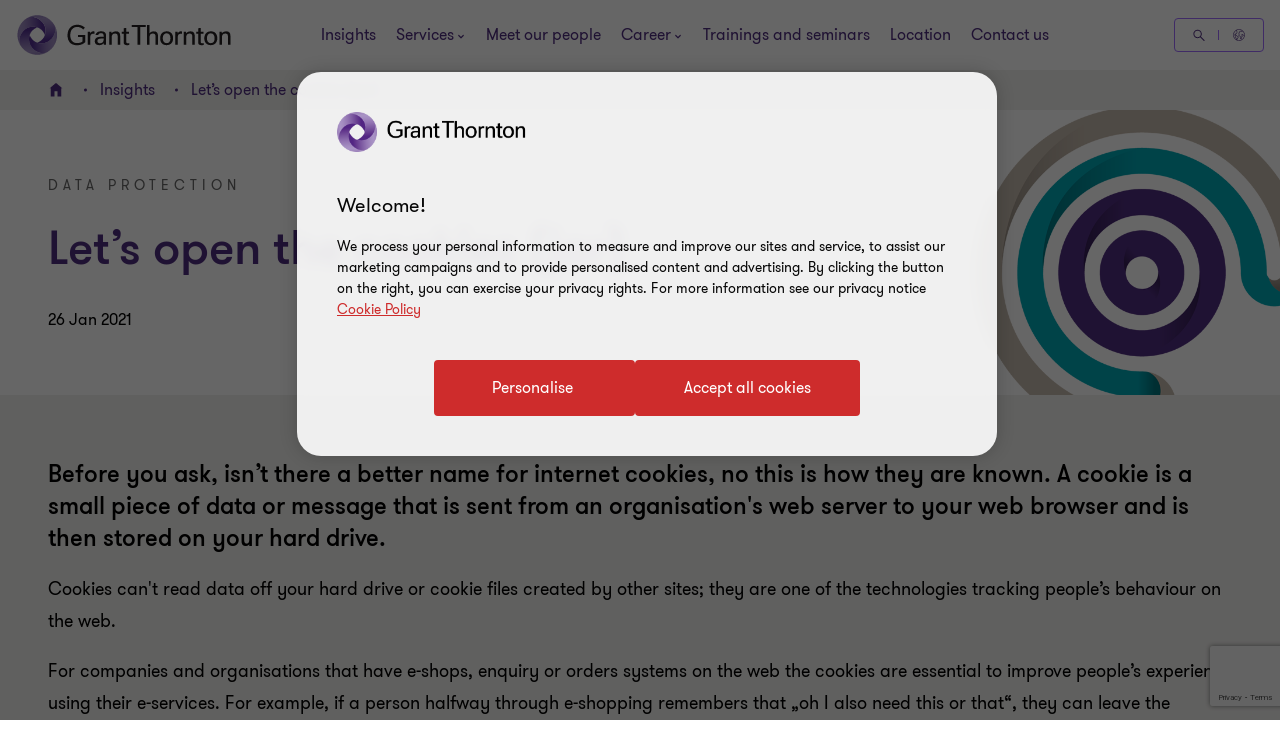

--- FILE ---
content_type: text/html; charset=utf-8
request_url: https://www.google.com/recaptcha/api2/anchor?ar=1&k=6LfNoy8jAAAAAOJakM3hhLRn22qWxO2ScCqiLjJP&co=aHR0cHM6Ly93d3cuZ3JhbnR0aG9ybnRvbi5sdjo0NDM.&hl=en&v=PoyoqOPhxBO7pBk68S4YbpHZ&size=invisible&anchor-ms=20000&execute-ms=30000&cb=oequrthu8zd3
body_size: 48649
content:
<!DOCTYPE HTML><html dir="ltr" lang="en"><head><meta http-equiv="Content-Type" content="text/html; charset=UTF-8">
<meta http-equiv="X-UA-Compatible" content="IE=edge">
<title>reCAPTCHA</title>
<style type="text/css">
/* cyrillic-ext */
@font-face {
  font-family: 'Roboto';
  font-style: normal;
  font-weight: 400;
  font-stretch: 100%;
  src: url(//fonts.gstatic.com/s/roboto/v48/KFO7CnqEu92Fr1ME7kSn66aGLdTylUAMa3GUBHMdazTgWw.woff2) format('woff2');
  unicode-range: U+0460-052F, U+1C80-1C8A, U+20B4, U+2DE0-2DFF, U+A640-A69F, U+FE2E-FE2F;
}
/* cyrillic */
@font-face {
  font-family: 'Roboto';
  font-style: normal;
  font-weight: 400;
  font-stretch: 100%;
  src: url(//fonts.gstatic.com/s/roboto/v48/KFO7CnqEu92Fr1ME7kSn66aGLdTylUAMa3iUBHMdazTgWw.woff2) format('woff2');
  unicode-range: U+0301, U+0400-045F, U+0490-0491, U+04B0-04B1, U+2116;
}
/* greek-ext */
@font-face {
  font-family: 'Roboto';
  font-style: normal;
  font-weight: 400;
  font-stretch: 100%;
  src: url(//fonts.gstatic.com/s/roboto/v48/KFO7CnqEu92Fr1ME7kSn66aGLdTylUAMa3CUBHMdazTgWw.woff2) format('woff2');
  unicode-range: U+1F00-1FFF;
}
/* greek */
@font-face {
  font-family: 'Roboto';
  font-style: normal;
  font-weight: 400;
  font-stretch: 100%;
  src: url(//fonts.gstatic.com/s/roboto/v48/KFO7CnqEu92Fr1ME7kSn66aGLdTylUAMa3-UBHMdazTgWw.woff2) format('woff2');
  unicode-range: U+0370-0377, U+037A-037F, U+0384-038A, U+038C, U+038E-03A1, U+03A3-03FF;
}
/* math */
@font-face {
  font-family: 'Roboto';
  font-style: normal;
  font-weight: 400;
  font-stretch: 100%;
  src: url(//fonts.gstatic.com/s/roboto/v48/KFO7CnqEu92Fr1ME7kSn66aGLdTylUAMawCUBHMdazTgWw.woff2) format('woff2');
  unicode-range: U+0302-0303, U+0305, U+0307-0308, U+0310, U+0312, U+0315, U+031A, U+0326-0327, U+032C, U+032F-0330, U+0332-0333, U+0338, U+033A, U+0346, U+034D, U+0391-03A1, U+03A3-03A9, U+03B1-03C9, U+03D1, U+03D5-03D6, U+03F0-03F1, U+03F4-03F5, U+2016-2017, U+2034-2038, U+203C, U+2040, U+2043, U+2047, U+2050, U+2057, U+205F, U+2070-2071, U+2074-208E, U+2090-209C, U+20D0-20DC, U+20E1, U+20E5-20EF, U+2100-2112, U+2114-2115, U+2117-2121, U+2123-214F, U+2190, U+2192, U+2194-21AE, U+21B0-21E5, U+21F1-21F2, U+21F4-2211, U+2213-2214, U+2216-22FF, U+2308-230B, U+2310, U+2319, U+231C-2321, U+2336-237A, U+237C, U+2395, U+239B-23B7, U+23D0, U+23DC-23E1, U+2474-2475, U+25AF, U+25B3, U+25B7, U+25BD, U+25C1, U+25CA, U+25CC, U+25FB, U+266D-266F, U+27C0-27FF, U+2900-2AFF, U+2B0E-2B11, U+2B30-2B4C, U+2BFE, U+3030, U+FF5B, U+FF5D, U+1D400-1D7FF, U+1EE00-1EEFF;
}
/* symbols */
@font-face {
  font-family: 'Roboto';
  font-style: normal;
  font-weight: 400;
  font-stretch: 100%;
  src: url(//fonts.gstatic.com/s/roboto/v48/KFO7CnqEu92Fr1ME7kSn66aGLdTylUAMaxKUBHMdazTgWw.woff2) format('woff2');
  unicode-range: U+0001-000C, U+000E-001F, U+007F-009F, U+20DD-20E0, U+20E2-20E4, U+2150-218F, U+2190, U+2192, U+2194-2199, U+21AF, U+21E6-21F0, U+21F3, U+2218-2219, U+2299, U+22C4-22C6, U+2300-243F, U+2440-244A, U+2460-24FF, U+25A0-27BF, U+2800-28FF, U+2921-2922, U+2981, U+29BF, U+29EB, U+2B00-2BFF, U+4DC0-4DFF, U+FFF9-FFFB, U+10140-1018E, U+10190-1019C, U+101A0, U+101D0-101FD, U+102E0-102FB, U+10E60-10E7E, U+1D2C0-1D2D3, U+1D2E0-1D37F, U+1F000-1F0FF, U+1F100-1F1AD, U+1F1E6-1F1FF, U+1F30D-1F30F, U+1F315, U+1F31C, U+1F31E, U+1F320-1F32C, U+1F336, U+1F378, U+1F37D, U+1F382, U+1F393-1F39F, U+1F3A7-1F3A8, U+1F3AC-1F3AF, U+1F3C2, U+1F3C4-1F3C6, U+1F3CA-1F3CE, U+1F3D4-1F3E0, U+1F3ED, U+1F3F1-1F3F3, U+1F3F5-1F3F7, U+1F408, U+1F415, U+1F41F, U+1F426, U+1F43F, U+1F441-1F442, U+1F444, U+1F446-1F449, U+1F44C-1F44E, U+1F453, U+1F46A, U+1F47D, U+1F4A3, U+1F4B0, U+1F4B3, U+1F4B9, U+1F4BB, U+1F4BF, U+1F4C8-1F4CB, U+1F4D6, U+1F4DA, U+1F4DF, U+1F4E3-1F4E6, U+1F4EA-1F4ED, U+1F4F7, U+1F4F9-1F4FB, U+1F4FD-1F4FE, U+1F503, U+1F507-1F50B, U+1F50D, U+1F512-1F513, U+1F53E-1F54A, U+1F54F-1F5FA, U+1F610, U+1F650-1F67F, U+1F687, U+1F68D, U+1F691, U+1F694, U+1F698, U+1F6AD, U+1F6B2, U+1F6B9-1F6BA, U+1F6BC, U+1F6C6-1F6CF, U+1F6D3-1F6D7, U+1F6E0-1F6EA, U+1F6F0-1F6F3, U+1F6F7-1F6FC, U+1F700-1F7FF, U+1F800-1F80B, U+1F810-1F847, U+1F850-1F859, U+1F860-1F887, U+1F890-1F8AD, U+1F8B0-1F8BB, U+1F8C0-1F8C1, U+1F900-1F90B, U+1F93B, U+1F946, U+1F984, U+1F996, U+1F9E9, U+1FA00-1FA6F, U+1FA70-1FA7C, U+1FA80-1FA89, U+1FA8F-1FAC6, U+1FACE-1FADC, U+1FADF-1FAE9, U+1FAF0-1FAF8, U+1FB00-1FBFF;
}
/* vietnamese */
@font-face {
  font-family: 'Roboto';
  font-style: normal;
  font-weight: 400;
  font-stretch: 100%;
  src: url(//fonts.gstatic.com/s/roboto/v48/KFO7CnqEu92Fr1ME7kSn66aGLdTylUAMa3OUBHMdazTgWw.woff2) format('woff2');
  unicode-range: U+0102-0103, U+0110-0111, U+0128-0129, U+0168-0169, U+01A0-01A1, U+01AF-01B0, U+0300-0301, U+0303-0304, U+0308-0309, U+0323, U+0329, U+1EA0-1EF9, U+20AB;
}
/* latin-ext */
@font-face {
  font-family: 'Roboto';
  font-style: normal;
  font-weight: 400;
  font-stretch: 100%;
  src: url(//fonts.gstatic.com/s/roboto/v48/KFO7CnqEu92Fr1ME7kSn66aGLdTylUAMa3KUBHMdazTgWw.woff2) format('woff2');
  unicode-range: U+0100-02BA, U+02BD-02C5, U+02C7-02CC, U+02CE-02D7, U+02DD-02FF, U+0304, U+0308, U+0329, U+1D00-1DBF, U+1E00-1E9F, U+1EF2-1EFF, U+2020, U+20A0-20AB, U+20AD-20C0, U+2113, U+2C60-2C7F, U+A720-A7FF;
}
/* latin */
@font-face {
  font-family: 'Roboto';
  font-style: normal;
  font-weight: 400;
  font-stretch: 100%;
  src: url(//fonts.gstatic.com/s/roboto/v48/KFO7CnqEu92Fr1ME7kSn66aGLdTylUAMa3yUBHMdazQ.woff2) format('woff2');
  unicode-range: U+0000-00FF, U+0131, U+0152-0153, U+02BB-02BC, U+02C6, U+02DA, U+02DC, U+0304, U+0308, U+0329, U+2000-206F, U+20AC, U+2122, U+2191, U+2193, U+2212, U+2215, U+FEFF, U+FFFD;
}
/* cyrillic-ext */
@font-face {
  font-family: 'Roboto';
  font-style: normal;
  font-weight: 500;
  font-stretch: 100%;
  src: url(//fonts.gstatic.com/s/roboto/v48/KFO7CnqEu92Fr1ME7kSn66aGLdTylUAMa3GUBHMdazTgWw.woff2) format('woff2');
  unicode-range: U+0460-052F, U+1C80-1C8A, U+20B4, U+2DE0-2DFF, U+A640-A69F, U+FE2E-FE2F;
}
/* cyrillic */
@font-face {
  font-family: 'Roboto';
  font-style: normal;
  font-weight: 500;
  font-stretch: 100%;
  src: url(//fonts.gstatic.com/s/roboto/v48/KFO7CnqEu92Fr1ME7kSn66aGLdTylUAMa3iUBHMdazTgWw.woff2) format('woff2');
  unicode-range: U+0301, U+0400-045F, U+0490-0491, U+04B0-04B1, U+2116;
}
/* greek-ext */
@font-face {
  font-family: 'Roboto';
  font-style: normal;
  font-weight: 500;
  font-stretch: 100%;
  src: url(//fonts.gstatic.com/s/roboto/v48/KFO7CnqEu92Fr1ME7kSn66aGLdTylUAMa3CUBHMdazTgWw.woff2) format('woff2');
  unicode-range: U+1F00-1FFF;
}
/* greek */
@font-face {
  font-family: 'Roboto';
  font-style: normal;
  font-weight: 500;
  font-stretch: 100%;
  src: url(//fonts.gstatic.com/s/roboto/v48/KFO7CnqEu92Fr1ME7kSn66aGLdTylUAMa3-UBHMdazTgWw.woff2) format('woff2');
  unicode-range: U+0370-0377, U+037A-037F, U+0384-038A, U+038C, U+038E-03A1, U+03A3-03FF;
}
/* math */
@font-face {
  font-family: 'Roboto';
  font-style: normal;
  font-weight: 500;
  font-stretch: 100%;
  src: url(//fonts.gstatic.com/s/roboto/v48/KFO7CnqEu92Fr1ME7kSn66aGLdTylUAMawCUBHMdazTgWw.woff2) format('woff2');
  unicode-range: U+0302-0303, U+0305, U+0307-0308, U+0310, U+0312, U+0315, U+031A, U+0326-0327, U+032C, U+032F-0330, U+0332-0333, U+0338, U+033A, U+0346, U+034D, U+0391-03A1, U+03A3-03A9, U+03B1-03C9, U+03D1, U+03D5-03D6, U+03F0-03F1, U+03F4-03F5, U+2016-2017, U+2034-2038, U+203C, U+2040, U+2043, U+2047, U+2050, U+2057, U+205F, U+2070-2071, U+2074-208E, U+2090-209C, U+20D0-20DC, U+20E1, U+20E5-20EF, U+2100-2112, U+2114-2115, U+2117-2121, U+2123-214F, U+2190, U+2192, U+2194-21AE, U+21B0-21E5, U+21F1-21F2, U+21F4-2211, U+2213-2214, U+2216-22FF, U+2308-230B, U+2310, U+2319, U+231C-2321, U+2336-237A, U+237C, U+2395, U+239B-23B7, U+23D0, U+23DC-23E1, U+2474-2475, U+25AF, U+25B3, U+25B7, U+25BD, U+25C1, U+25CA, U+25CC, U+25FB, U+266D-266F, U+27C0-27FF, U+2900-2AFF, U+2B0E-2B11, U+2B30-2B4C, U+2BFE, U+3030, U+FF5B, U+FF5D, U+1D400-1D7FF, U+1EE00-1EEFF;
}
/* symbols */
@font-face {
  font-family: 'Roboto';
  font-style: normal;
  font-weight: 500;
  font-stretch: 100%;
  src: url(//fonts.gstatic.com/s/roboto/v48/KFO7CnqEu92Fr1ME7kSn66aGLdTylUAMaxKUBHMdazTgWw.woff2) format('woff2');
  unicode-range: U+0001-000C, U+000E-001F, U+007F-009F, U+20DD-20E0, U+20E2-20E4, U+2150-218F, U+2190, U+2192, U+2194-2199, U+21AF, U+21E6-21F0, U+21F3, U+2218-2219, U+2299, U+22C4-22C6, U+2300-243F, U+2440-244A, U+2460-24FF, U+25A0-27BF, U+2800-28FF, U+2921-2922, U+2981, U+29BF, U+29EB, U+2B00-2BFF, U+4DC0-4DFF, U+FFF9-FFFB, U+10140-1018E, U+10190-1019C, U+101A0, U+101D0-101FD, U+102E0-102FB, U+10E60-10E7E, U+1D2C0-1D2D3, U+1D2E0-1D37F, U+1F000-1F0FF, U+1F100-1F1AD, U+1F1E6-1F1FF, U+1F30D-1F30F, U+1F315, U+1F31C, U+1F31E, U+1F320-1F32C, U+1F336, U+1F378, U+1F37D, U+1F382, U+1F393-1F39F, U+1F3A7-1F3A8, U+1F3AC-1F3AF, U+1F3C2, U+1F3C4-1F3C6, U+1F3CA-1F3CE, U+1F3D4-1F3E0, U+1F3ED, U+1F3F1-1F3F3, U+1F3F5-1F3F7, U+1F408, U+1F415, U+1F41F, U+1F426, U+1F43F, U+1F441-1F442, U+1F444, U+1F446-1F449, U+1F44C-1F44E, U+1F453, U+1F46A, U+1F47D, U+1F4A3, U+1F4B0, U+1F4B3, U+1F4B9, U+1F4BB, U+1F4BF, U+1F4C8-1F4CB, U+1F4D6, U+1F4DA, U+1F4DF, U+1F4E3-1F4E6, U+1F4EA-1F4ED, U+1F4F7, U+1F4F9-1F4FB, U+1F4FD-1F4FE, U+1F503, U+1F507-1F50B, U+1F50D, U+1F512-1F513, U+1F53E-1F54A, U+1F54F-1F5FA, U+1F610, U+1F650-1F67F, U+1F687, U+1F68D, U+1F691, U+1F694, U+1F698, U+1F6AD, U+1F6B2, U+1F6B9-1F6BA, U+1F6BC, U+1F6C6-1F6CF, U+1F6D3-1F6D7, U+1F6E0-1F6EA, U+1F6F0-1F6F3, U+1F6F7-1F6FC, U+1F700-1F7FF, U+1F800-1F80B, U+1F810-1F847, U+1F850-1F859, U+1F860-1F887, U+1F890-1F8AD, U+1F8B0-1F8BB, U+1F8C0-1F8C1, U+1F900-1F90B, U+1F93B, U+1F946, U+1F984, U+1F996, U+1F9E9, U+1FA00-1FA6F, U+1FA70-1FA7C, U+1FA80-1FA89, U+1FA8F-1FAC6, U+1FACE-1FADC, U+1FADF-1FAE9, U+1FAF0-1FAF8, U+1FB00-1FBFF;
}
/* vietnamese */
@font-face {
  font-family: 'Roboto';
  font-style: normal;
  font-weight: 500;
  font-stretch: 100%;
  src: url(//fonts.gstatic.com/s/roboto/v48/KFO7CnqEu92Fr1ME7kSn66aGLdTylUAMa3OUBHMdazTgWw.woff2) format('woff2');
  unicode-range: U+0102-0103, U+0110-0111, U+0128-0129, U+0168-0169, U+01A0-01A1, U+01AF-01B0, U+0300-0301, U+0303-0304, U+0308-0309, U+0323, U+0329, U+1EA0-1EF9, U+20AB;
}
/* latin-ext */
@font-face {
  font-family: 'Roboto';
  font-style: normal;
  font-weight: 500;
  font-stretch: 100%;
  src: url(//fonts.gstatic.com/s/roboto/v48/KFO7CnqEu92Fr1ME7kSn66aGLdTylUAMa3KUBHMdazTgWw.woff2) format('woff2');
  unicode-range: U+0100-02BA, U+02BD-02C5, U+02C7-02CC, U+02CE-02D7, U+02DD-02FF, U+0304, U+0308, U+0329, U+1D00-1DBF, U+1E00-1E9F, U+1EF2-1EFF, U+2020, U+20A0-20AB, U+20AD-20C0, U+2113, U+2C60-2C7F, U+A720-A7FF;
}
/* latin */
@font-face {
  font-family: 'Roboto';
  font-style: normal;
  font-weight: 500;
  font-stretch: 100%;
  src: url(//fonts.gstatic.com/s/roboto/v48/KFO7CnqEu92Fr1ME7kSn66aGLdTylUAMa3yUBHMdazQ.woff2) format('woff2');
  unicode-range: U+0000-00FF, U+0131, U+0152-0153, U+02BB-02BC, U+02C6, U+02DA, U+02DC, U+0304, U+0308, U+0329, U+2000-206F, U+20AC, U+2122, U+2191, U+2193, U+2212, U+2215, U+FEFF, U+FFFD;
}
/* cyrillic-ext */
@font-face {
  font-family: 'Roboto';
  font-style: normal;
  font-weight: 900;
  font-stretch: 100%;
  src: url(//fonts.gstatic.com/s/roboto/v48/KFO7CnqEu92Fr1ME7kSn66aGLdTylUAMa3GUBHMdazTgWw.woff2) format('woff2');
  unicode-range: U+0460-052F, U+1C80-1C8A, U+20B4, U+2DE0-2DFF, U+A640-A69F, U+FE2E-FE2F;
}
/* cyrillic */
@font-face {
  font-family: 'Roboto';
  font-style: normal;
  font-weight: 900;
  font-stretch: 100%;
  src: url(//fonts.gstatic.com/s/roboto/v48/KFO7CnqEu92Fr1ME7kSn66aGLdTylUAMa3iUBHMdazTgWw.woff2) format('woff2');
  unicode-range: U+0301, U+0400-045F, U+0490-0491, U+04B0-04B1, U+2116;
}
/* greek-ext */
@font-face {
  font-family: 'Roboto';
  font-style: normal;
  font-weight: 900;
  font-stretch: 100%;
  src: url(//fonts.gstatic.com/s/roboto/v48/KFO7CnqEu92Fr1ME7kSn66aGLdTylUAMa3CUBHMdazTgWw.woff2) format('woff2');
  unicode-range: U+1F00-1FFF;
}
/* greek */
@font-face {
  font-family: 'Roboto';
  font-style: normal;
  font-weight: 900;
  font-stretch: 100%;
  src: url(//fonts.gstatic.com/s/roboto/v48/KFO7CnqEu92Fr1ME7kSn66aGLdTylUAMa3-UBHMdazTgWw.woff2) format('woff2');
  unicode-range: U+0370-0377, U+037A-037F, U+0384-038A, U+038C, U+038E-03A1, U+03A3-03FF;
}
/* math */
@font-face {
  font-family: 'Roboto';
  font-style: normal;
  font-weight: 900;
  font-stretch: 100%;
  src: url(//fonts.gstatic.com/s/roboto/v48/KFO7CnqEu92Fr1ME7kSn66aGLdTylUAMawCUBHMdazTgWw.woff2) format('woff2');
  unicode-range: U+0302-0303, U+0305, U+0307-0308, U+0310, U+0312, U+0315, U+031A, U+0326-0327, U+032C, U+032F-0330, U+0332-0333, U+0338, U+033A, U+0346, U+034D, U+0391-03A1, U+03A3-03A9, U+03B1-03C9, U+03D1, U+03D5-03D6, U+03F0-03F1, U+03F4-03F5, U+2016-2017, U+2034-2038, U+203C, U+2040, U+2043, U+2047, U+2050, U+2057, U+205F, U+2070-2071, U+2074-208E, U+2090-209C, U+20D0-20DC, U+20E1, U+20E5-20EF, U+2100-2112, U+2114-2115, U+2117-2121, U+2123-214F, U+2190, U+2192, U+2194-21AE, U+21B0-21E5, U+21F1-21F2, U+21F4-2211, U+2213-2214, U+2216-22FF, U+2308-230B, U+2310, U+2319, U+231C-2321, U+2336-237A, U+237C, U+2395, U+239B-23B7, U+23D0, U+23DC-23E1, U+2474-2475, U+25AF, U+25B3, U+25B7, U+25BD, U+25C1, U+25CA, U+25CC, U+25FB, U+266D-266F, U+27C0-27FF, U+2900-2AFF, U+2B0E-2B11, U+2B30-2B4C, U+2BFE, U+3030, U+FF5B, U+FF5D, U+1D400-1D7FF, U+1EE00-1EEFF;
}
/* symbols */
@font-face {
  font-family: 'Roboto';
  font-style: normal;
  font-weight: 900;
  font-stretch: 100%;
  src: url(//fonts.gstatic.com/s/roboto/v48/KFO7CnqEu92Fr1ME7kSn66aGLdTylUAMaxKUBHMdazTgWw.woff2) format('woff2');
  unicode-range: U+0001-000C, U+000E-001F, U+007F-009F, U+20DD-20E0, U+20E2-20E4, U+2150-218F, U+2190, U+2192, U+2194-2199, U+21AF, U+21E6-21F0, U+21F3, U+2218-2219, U+2299, U+22C4-22C6, U+2300-243F, U+2440-244A, U+2460-24FF, U+25A0-27BF, U+2800-28FF, U+2921-2922, U+2981, U+29BF, U+29EB, U+2B00-2BFF, U+4DC0-4DFF, U+FFF9-FFFB, U+10140-1018E, U+10190-1019C, U+101A0, U+101D0-101FD, U+102E0-102FB, U+10E60-10E7E, U+1D2C0-1D2D3, U+1D2E0-1D37F, U+1F000-1F0FF, U+1F100-1F1AD, U+1F1E6-1F1FF, U+1F30D-1F30F, U+1F315, U+1F31C, U+1F31E, U+1F320-1F32C, U+1F336, U+1F378, U+1F37D, U+1F382, U+1F393-1F39F, U+1F3A7-1F3A8, U+1F3AC-1F3AF, U+1F3C2, U+1F3C4-1F3C6, U+1F3CA-1F3CE, U+1F3D4-1F3E0, U+1F3ED, U+1F3F1-1F3F3, U+1F3F5-1F3F7, U+1F408, U+1F415, U+1F41F, U+1F426, U+1F43F, U+1F441-1F442, U+1F444, U+1F446-1F449, U+1F44C-1F44E, U+1F453, U+1F46A, U+1F47D, U+1F4A3, U+1F4B0, U+1F4B3, U+1F4B9, U+1F4BB, U+1F4BF, U+1F4C8-1F4CB, U+1F4D6, U+1F4DA, U+1F4DF, U+1F4E3-1F4E6, U+1F4EA-1F4ED, U+1F4F7, U+1F4F9-1F4FB, U+1F4FD-1F4FE, U+1F503, U+1F507-1F50B, U+1F50D, U+1F512-1F513, U+1F53E-1F54A, U+1F54F-1F5FA, U+1F610, U+1F650-1F67F, U+1F687, U+1F68D, U+1F691, U+1F694, U+1F698, U+1F6AD, U+1F6B2, U+1F6B9-1F6BA, U+1F6BC, U+1F6C6-1F6CF, U+1F6D3-1F6D7, U+1F6E0-1F6EA, U+1F6F0-1F6F3, U+1F6F7-1F6FC, U+1F700-1F7FF, U+1F800-1F80B, U+1F810-1F847, U+1F850-1F859, U+1F860-1F887, U+1F890-1F8AD, U+1F8B0-1F8BB, U+1F8C0-1F8C1, U+1F900-1F90B, U+1F93B, U+1F946, U+1F984, U+1F996, U+1F9E9, U+1FA00-1FA6F, U+1FA70-1FA7C, U+1FA80-1FA89, U+1FA8F-1FAC6, U+1FACE-1FADC, U+1FADF-1FAE9, U+1FAF0-1FAF8, U+1FB00-1FBFF;
}
/* vietnamese */
@font-face {
  font-family: 'Roboto';
  font-style: normal;
  font-weight: 900;
  font-stretch: 100%;
  src: url(//fonts.gstatic.com/s/roboto/v48/KFO7CnqEu92Fr1ME7kSn66aGLdTylUAMa3OUBHMdazTgWw.woff2) format('woff2');
  unicode-range: U+0102-0103, U+0110-0111, U+0128-0129, U+0168-0169, U+01A0-01A1, U+01AF-01B0, U+0300-0301, U+0303-0304, U+0308-0309, U+0323, U+0329, U+1EA0-1EF9, U+20AB;
}
/* latin-ext */
@font-face {
  font-family: 'Roboto';
  font-style: normal;
  font-weight: 900;
  font-stretch: 100%;
  src: url(//fonts.gstatic.com/s/roboto/v48/KFO7CnqEu92Fr1ME7kSn66aGLdTylUAMa3KUBHMdazTgWw.woff2) format('woff2');
  unicode-range: U+0100-02BA, U+02BD-02C5, U+02C7-02CC, U+02CE-02D7, U+02DD-02FF, U+0304, U+0308, U+0329, U+1D00-1DBF, U+1E00-1E9F, U+1EF2-1EFF, U+2020, U+20A0-20AB, U+20AD-20C0, U+2113, U+2C60-2C7F, U+A720-A7FF;
}
/* latin */
@font-face {
  font-family: 'Roboto';
  font-style: normal;
  font-weight: 900;
  font-stretch: 100%;
  src: url(//fonts.gstatic.com/s/roboto/v48/KFO7CnqEu92Fr1ME7kSn66aGLdTylUAMa3yUBHMdazQ.woff2) format('woff2');
  unicode-range: U+0000-00FF, U+0131, U+0152-0153, U+02BB-02BC, U+02C6, U+02DA, U+02DC, U+0304, U+0308, U+0329, U+2000-206F, U+20AC, U+2122, U+2191, U+2193, U+2212, U+2215, U+FEFF, U+FFFD;
}

</style>
<link rel="stylesheet" type="text/css" href="https://www.gstatic.com/recaptcha/releases/PoyoqOPhxBO7pBk68S4YbpHZ/styles__ltr.css">
<script nonce="fnyCCEEfNPb-TRu2oIsh2Q" type="text/javascript">window['__recaptcha_api'] = 'https://www.google.com/recaptcha/api2/';</script>
<script type="text/javascript" src="https://www.gstatic.com/recaptcha/releases/PoyoqOPhxBO7pBk68S4YbpHZ/recaptcha__en.js" nonce="fnyCCEEfNPb-TRu2oIsh2Q">
      
    </script></head>
<body><div id="rc-anchor-alert" class="rc-anchor-alert"></div>
<input type="hidden" id="recaptcha-token" value="[base64]">
<script type="text/javascript" nonce="fnyCCEEfNPb-TRu2oIsh2Q">
      recaptcha.anchor.Main.init("[\x22ainput\x22,[\x22bgdata\x22,\x22\x22,\[base64]/[base64]/[base64]/[base64]/[base64]/UltsKytdPUU6KEU8MjA0OD9SW2wrK109RT4+NnwxOTI6KChFJjY0NTEyKT09NTUyOTYmJk0rMTxjLmxlbmd0aCYmKGMuY2hhckNvZGVBdChNKzEpJjY0NTEyKT09NTYzMjA/[base64]/[base64]/[base64]/[base64]/[base64]/[base64]/[base64]\x22,\[base64]\\u003d\\u003d\x22,\x22wofDjgUYw5vDgWTCgcOww4gqwqbCtA9xX8KlKMKsw6nCm8OhMQPCjnlJw4TCgsOwwrdVw7/[base64]/DgGc/w6HCvnQUw5LDtydVwokGw6jClAbDumhpM8KKwrp1HsOoDsKdJMKVwrghw4rCrhrCqsOHDEQBOzXDgWLCqz5kwqBEV8OjIHJlY8OWwo3Cmm5mwpp2wrfCuxFQw7TDlmgLcizCnMOJwoweTcOGw47CosO6wqhfEX/[base64]/CnBFAOk/DssKMwpLDjFzDosOVFSPDk8OCIW5Rw4V/w67DocKcXFLCssOnDxEeUcKHPxPDkCPDqMO0H0XCnC06AsKRwr3CiMKAdMOSw4/CjwZTwrNNwp13HS7CmMO5I8KgwptNMG50LztdMsKdCB1TTC/DghNJEhlFwpTCvSDCjMKAw5zDu8Oww44NLx/ClsKSw6Q5WjPDrsONQhlIwo4YdEd/KsO5w7bDpcKXw5Fww50zTQXCiEBcOcK4w7NUaMKsw6QQwpBhcMKewpQXDQ8Jw4F+ZsKEw4p6wp/CqcK8PF7CnMKeWisBw6ciw61jYzPCvMOtIEPDuQwGCDwQQhIYwoBsWjTDlBPDqcKhKgJ3BMKCLMKSwrVxcBbDgHvCumI/w6EvUHLDu8OVwoTDrgLDlcOKccORw5c9GgN/Kh3DmC1CwrfDqMO+GzfDhMKfLAR1B8OAw7HDkcKiw6/[base64]/[base64]/[base64]/Ct8KFwq/CpHzCuANyw6l/w6IANgHCplXCu2EEPMOKw40GdnPCtsOTT8KPBMKka8KLPMO4w6/DkGjCgnPDskN9McKSSsO/McOCw7N8DQlVw597XxBnbcOdSBI9IMKsfmk+w5zCqDs/EBRkMcO6wrY8RlDCscODMMO2wo7DozsGYcOnw4YZWMOfADR/wrZuUBjDr8OYTcOkwprDsXjDizsYw4p3VcKcwrTCqE1RccOSwqBQJcOywrBjw6/CvcKgGQvCnsKIfm3DlDwZwrw7ZsKLbsOQMcKXwqAfw77Ckzx7w6s6w6MAw7AUwq5rcsKHE0R4wq9GwqZ8MgTCp8OBw43CqzAow59MU8Oaw5nDi8K8dAtew47DslrCsirDhMK9RTU0wo/CgUUyw53CsSR7T2jDs8Ozwrk5wr7CpcOowrArwqQbBsO6w7jCmmDCi8OUwpzCjMOPwqRbw4cELS/DvDxDwrZMw7xBPlfCtwA/[base64]/Dmw/CpMOmwp/Dr8OgEXAXHl/DtxPCvwA1IcKyGwPDtMKnw5E7FAtew4TCnMKkJizClFgAw47DizFWb8KPdMOCw5ZRwqRNUioWwpLCrAnDmcKGIEQof0smIzzDt8OdfhDDox/Cv2ktQsO/w7XChMOyBxpXwqMRwrrCoxc+fVnCtxYDwqNewrNgK0Q+LsOSwp/CpsKNw4BYw7nDqsK8BRzCvcO/wrJ3wp3Cj0PCrMOtOyDCvcKfw7x4w7gxwo7CrsKtw5wAw6jClB7CusOhw5cyFEPCusOGUTfDg3YJRnvCs8OcNcK0YsOZw7UhX8K7w7l4Q29YJTHCqQcpGElJw71FVAsQTgpzEGZnw7oew6sTwqAdwqzDuhsSw4wFw4tRWcOpw7VfCMK/E8Kaw49rw4tia1hvw71uAsKkwpVqw6fDtiRjw79ARsKzOBVFwobCrsOceMO3wok4JiQvN8KLblnDqQAgwpbDpMOkan7CoBvDpMOeDMOuC8KXWMOAw5vCiHYzw7gVw6bDoC3Cl8OxO8K1w4/Dh8KvwoEOwptvw6wFHA/CncKfPcK4McODAn7DnFLDkMKRw4/DkX0RwogAwovDpsO4wqBrwpLCvsKMd8KAc8KCZsKpYHDDr11ewq7DkSFTEwDDp8OpRE9VJMKFDMKcw6lzaSrDl8KxA8ORKhTDuVrCjsKzw4/Cu2RcwroswoADw5jDmi3CpsK9PwpgwoJGwr3DicK6w7HCk8OCwqx/wr3Dl8KEw4PDlMKYwpDDphnCgSBOJS43woDDtcO+w5sRYFo+XDnChgEkJ8KXw7Niw4XDusKow7jDqcOaw4Y6w5YMVcOYwpwTwpNLOcOhwrPChGPCnMOqw5bDscOjE8KKc8OJwp5HPMORdMOieUDCpcKww4HDiS/CnsKwwo8qwr/Cu8KmwpXCsG1Uw7fDg8ODEsOLRsOuL8OXHsO/w49qwrPChMOew6PCssOBw5PDpcOFZ8O3w7Q6wot7XMKMwrYnw53DqVkxWXwYwqBCwqdyU112WsOgwpvCjcK5w5TCnC/DgScDKsOaccOXT8O6w7jCq8OnUQvDkz1TJx/DocO1PcOWAmUjUMOaAljDucO1KcKdw6nCgMOCN8Kuw6zDnnjDogPCqwHCgMO0w4vDsMKcG2oeIX5TPzDCgsOcw6fCiMKwwqDDk8O3HsKyUxlnDW8Ww4k4X8OvdxrDscK5wqsyw43CtHAGwoPCi8Kiwo/[base64]/ChD5tVH/DoMOMU3JgAMK4XgM7wpdJVArDmcKscsKzYSPCv0XCmWA1C8O6wqUkfA0yG1LDisOmE2jCsMOWwr9/FsKhwpfDk8OQTcOORMKCworCuMK+wrTDrD5Xw5HCjMKmb8K7YcKIccOxInjCpHTDrMOJEcOMHDYIwrlAwqvCvW7Dkmo5KsKdOkLCm34vwqAoDU7DqwHClkrCg0/DkcOEw7jDp8KtwpTCqADDvGnDrMOjwoVGMMKUw645wq3Cl2ZUw5JMLWvDuErDuMOUwqxwVjvCqDfDk8OHE3TDswsWKUd/wpIkD8KJwr3CgcOqecK3KTtYPBU/woNFw7fCu8O/FmlqR8Kww7odw7JtdmoKW2jDsMKWQRIfblrCmsOnw5rDuUrCpsO8WAFFHQfDvMO4KDvCnsO3w47DtzDDrixzbcKpw5BVw4fDqzoGwrPDhFJkEsOlw5Vdw55Hw6NeLsKgbsKOKMOEScKYw70owpIjwpIOcsOdHMOBCMOTw67Cl8KtwpHDlENRw6/DmlowKcOCfMK0QMKgcsOFBS5zccODw67Di8Omwo3CrsKXflFtecKIdVF6wpLDlcKLwqXCocKiJ8OTSzFsFlV1WUkBUcOAfcOKwpzCjMK2w7sDw6rCjcK+wodFbcKNXMOBYMKOw44Kw4PDl8OUwqDDg8K/w6ItKxDCgXjCvMKCC3HCk8KTw63DoQDDhlvCm8KuwqN4PMOwS8Okw6DCpy3Dozh5wofCn8K3bsOqw5bDnMO5w6VkPMODw4jDmMOidcK3woR6LsKAVi/DscK8w7XCtxIww57DpMKhSETDu3vDksKVw6c6w5tiFsKzw4tkWMOTdwnCpMO6GhnCllDDgQ9vQsOdZGvDikvCgRnCoFHCtHrChUsNbcKxEcOHwpvDjMO2woXDjijCmUTCmG/DhcKww4MmbyPCtADDnxPCqMOcCcOuw4NSwq0WdMKrXG9Jw4N4THhwwrTCosOcJ8KQBibDvXHDrcOnw7/CkiRiworDs3jDmwYuXijDpHAFIy/Cq8OzIcOiwpkPw5k6wqVebj1GK1vCpMK4w5bCl0h2w5HCqhnDuRnDrMKiw5xIFG4yA8Knw4TDhcOTUcOrw5YTwo8jw6xkMcKPwp5Kw58/wqVJA8OLDD5wXsKxw6c+wqLDr8KAwpwFw6DDsSXDjzLCusOxAl8lJ8OebsKoHkYXwr5Zwr1UwpQTw640wrzClwTDgMOZCsK/w49Mw6HCosK2V8OUwrDCjxdGZFPDjBvCq8OEGMKySMKFGhl9w6Unw7rDtGQDwqfDgkNKbcO4aVjDqcOvK8OjP3pVNMOnw5kKw4wiw73DhBTDkABjw7o9SXLCu8OPw7HDgMKHwoAXSCoDw6dsw47DucOQw40AwogEwozCjGoTw4JAwo5Ww7sUw65mwr/CncKaBjXCjHdOwqEvVgE8w5rCtMOPCsK9CUjDnsK0VcK6wpbDscOXL8Kew7DCp8Ohwp5qw7MoKMKGw6J9wrANMhFUS1ptC8OXTGXDvMKzWcOGdsKSw402w7BXZCAqRsO3wq/Dlz0nCcKdw7fCg8O5wr7DmA8swrHCgWppwqMSw7Jfw63DvMObw6kteMKaJ1w1dDXCmQdJw4VFdkdXwp/CmsKRw4vDoV8Gw7nChMOBERjCi8Oww7TDpMO/worDrXrDpsOJW8OsCsOkwp/CqMKmw4TCkMKtw5XCvcKSwp5YQAgcwpfDtk3CrSRrYsKBfMKywrzDjsKbw7oIwqLDhsKIw7glUCdvDzN0wp1nw4fDvsOhScKWEyPDgsKMwr/DvMOhPsK/dcOFGMKIRMK8OzvDvhXDvy/Dm1LCgMKFPhHDig/Dm8K5wpdxwonDlhFSwqDDr8OBV8KOWEANdHsrw4pDfcKEwqvDpn1EM8Kvwrsrw7wEO3zDj3NgaTM3OWjCsXNUOQ7DuXXCgFJew6nCjjRRw5zDrMKkeVAWwo7CrsOnwoJ/w7VvwqdTTMO4w7/DthbCmATCh1FtwrfDoTvDlcO+wpocwoRsZsKCwojDj8OnwqFXw5Qiw5/DnhXCvEFMWj/CtMOKw5jCvsKANMOGwr7DnXbDn8OrUsKpMEoKw7PChcOWMVEOccK6ezJJwr0Zw7kcwp5NCcOfKUHDssK6wqM1FcKqTBttw5w3wpfCukNIfMO/LxTCrMKHBHvCp8OXHjcLwr1AwqYwIMK/wrLCq8OBGsO1S3ELw7zDlcO1w6MtFcOXwpgLwoLCszhHUsKAbBLDpsOHSybDtDHCtVbCqcKYwqnCh8KMU2LCgsOreBElwrp/URBEwqI3U03DnEPDkhlyEMO8AcOWwrPDm3PDn8Oqw7/[base64]/CtFdCOcOudnTDicOkdlvDo8OqQMONBC4iw4/DjsOUYT3CmMONd1/[base64]/[base64]/DFBcw5DCgsONw7/DrcOMGw13wq8YUMKMZy/Ci3DCvcKdwpAQDW06wox7w5F5DcK7LMOiw7R4a3x8fS7CisONWcOvecKxNsOww5YWwpgmwoTCvsKKw7AdAWnDicKRw5BLfWzDvsOIw4/ClMO3w49qwrpWBgzDqw3CigrChcOBw7HCpwwGRsK1woLDuiZ9FS7Ckww0wq1OJMKvcHlpTFjDrnJDw6NJwrPDmFXDvnkDw5dEFHTDr2TCrMOyw60FQXTCkcKFwq/DucKkw7I7dcOsTRDDlsOXRDBMw5UofhxHbsOGNcKqFT3DlC8KbmPCrFN3w45VC0nDosO/N8Kjwo7Dq1DCpsOWw63CrcK3Fzs7wpvCrMKvwqpNwpdaIMKHMsOHbcOWw45Zw67Dj0TCtsOwMS3CtU3ChsKRZj3DusOVRMOWw7DCqcOqwr8Cwop2TnLDscOLKgMzw4/Cn1HCgwPCnw4JTiQKwrXDkG8QFT3DrHDDhsOhcBNmwrVgTFpgQcK0XMO5HgfCuH3Du8Ksw6I5wp97d0Qpw709w7jCvgDCl2E7GcO5enc/wp8TaMKPPMK6w6LCpiQRwqpXw7TDmFHCrETCsMOkaVjDlS/Cg1xlw58EQAXDp8KXwrQMGMOUw77Dl33Cl23ChgNXcMORVMOFXsOLCwwGKVpmwrULwqjDigdwAsOCw6rCs8K3wqQ4CcO+c8KxwrMww50kU8KBwozCm1XDrCrDtcKHNi/[base64]/CijCpBzDhxAyGMKJw7AFw6TDnXVAw6R0EMKjw7DCscOTDizDhipTwp/CsBpowp4xQmHDjB7Cq8KSw6HClV7CqhPDtVBxXsK4w4nCn8Kdw5fDnTgYw5/CpcOJcjjDiMOww4rCt8KHXgQAwpLCjQ8AJXI6w6DDncOMwqbCsVhFICrClh3Cj8KDXMKbE2Aiw4/[base64]/DgADDk8KOTksZNMOkwojDuTAgwp3Cq8O/w6Jaw4zCuwg7OcOoScOhMk/DicK2eRACwpoiUsKqMl3DqSZHwqF5w7cxw4tGGQTCngrDkC3DjXTDslPDs8O1Dh9ZfhkGwoXDtzstw77DgcKEw5wxwqjCucORRB5ew59qwpkMdsKLKCfCqH3DscOiOU1NQlfDnMKGI3/Dq01Aw5oBwrtGPwcRY0HChMKFI2LCo8KmYcKNR8ODwq17S8KIfVg9w7fCsi3DviRdw7QRU10Vw7ZuwoXDglLDqjUkKHZ3w4PDicKmw4MCwqUTH8Kjw6Ahwp3CtcOGw6/DmQrDvsO/w7LCgFADaWPCt8O5wqRwYsO6wr9bw4fCoHd8wq97EAtLBcKYwq1dw57DpMODw4RbLMKUBcOdKsKxFlQcw4YZw73Dj8OYw5vCsB3ClE56O0IMwpzDjj0fw4MIPsKnwoktVMO8c0RRPUJ2VMKUwqbDlwRQFcOKwqkiZ8KNMsKCw5fCgHMWw5XCisONwp1Wwo4DdcOUw4/[base64]/CgMKrw6t5wrbDoznCsDsnwqXCosKPw4TDrRYOwoDDv1DCq8KResKvw4/Dr8KTwovDrGwaw59BwovDssKvA8K4wqnChwYeMwhLZMK/wo12YBgww5ttacKXw4zCm8O1HRLDvsOAW8OLbMKaAUMfwo7CrcKVZ3fClMKUI0PCksKZWcK/wqIZTD7CqcKcwo7DrMO+WcKIw6EewoxqDhYWIl1KwrnClMOPRG9cGcOyw5jDhcK3w71HwofDrXZVE8KOw4RJdhLDr8KLw5vDhS/DtiLDgsKFw4lwXxx/w7Ibw6jCj8KOw5RfwrHCkSE1worCh8OQIQZ4wpJnw4sAw7Qyw7wsJMO3w7FdW3YaBETCtlQ8IF4qwrLCh0V0KhnDnTDDh8O9GsOOaXvChHhfPsKywq/ChTEKw6nCtgDCtsKofcK2MHIBB8KGwrg3wqYcZsOYVsO3IQrDu8KdDkozwpDChUgMN8OEw5jDncOLw5LDiMKWw7JZw7wzwr5Nw4Vtw5XCknBqwqsxHCHCqcKaVsO8wopZw7vDgD08w5VAw7rDrnDCriXCo8KhwqheZMOHYMKSEirCkMKRWcKWw4R2woLClxBuw7ItMH/DnDxaw51OGCBCS2/[base64]/DrAVgKSzCuX3Csh8+w5/[base64]/CqG3CvzXCmWTDnVIuIMKeQ8KHwqbCoQzDkEXDiMKEZEDDicK2K8OCwpfDgMKOeMOMO8KTw6lDF3wrw63DtHfCrcK6w6HCojjCuWfDkhJ6w7fDpcOxwqs/QsKiw5HCrivCncOfHxbDlMOuw6c5WmQCCsKQAhA8w5t6P8Khw5XChMODJMKNw5PCk8KcwrLCu09mwoZswrA5w6vCnMOmalTCknvCj8KJZ2AJwqZYw5RkFMKHBgEWwofDucOkw5c7cA0nZsO3TsKKQMOcOBs2w7ldw553asOsVMK/OcORXcOJw7JTw7LCl8K+w6PCh10SGcOTw7Mgw7TCt8K9wp0kwoNpMFtIc8Oqw78zw4AccALDqmLDrcOJMy3DrcOqwo3CsCDDqAV4W24nLEvCnm/CucKjXRFZw7fDmsKdKQUIHMOCIHMKwpRgwohHZsO4wpzCv0oLwowDMlHDhTvDkMOww6QgEcO6Y8O1wqUgYCjDnsKBwpLDlMKSw6bCuMK/YBzCh8KGFcKzw6gbdgd7DCLCt8K6w4LDosK+wprDvBVwD3NOGiXCpcKTD8OGTMK/w6LDu8OnwqVTUMOyc8KUw6jDj8ORwqjCsToXM8KqGAkUEsKaw5k8QcK2eMKAw7/Cs8KSbx8vNWTDjsKrYMK/UnpuTCfDu8KqEVBWMG4+wqhEw7YrJsO4wr9Aw4PDjyl1an3ClsO/w5U5wrNaJBEDw4zDrMKUS8KNfxPCg8O2w7PCr8KXw7zDpcKSwqXCrCDDhMKMw4EjwqPDlcOjCWTDtT5Sb8KRwo/DsMOWwqdYw4BhScOww7tNKMOVRMO9wr/DvzsSwq7DnsOfV8KfwoJrHH4Hwpduw6/Dt8O2wqTCoivCt8O6TRnDgsOiwq3Dj08Kwox9wrBpcsK3w7IKw77Cjxc1ZwlNwpDDkGTCvmFCwrI9wqHDicK/[base64]/Dg3HCscOJw4PDlsKoVsO/[base64]/CisOewrLCn3/DosKqwo95YMO9wpdUwrnDilTCvwnDrcKIAUzCnA/[base64]/DgVmZwzCpQ9DJsOJw4/[base64]/Ch8KnQH5bw7TDoMK8LGLDmcOWwrbCuGzDqMKuwpwKL8Kbw4tBZSjDn8K/wqLDuW/CuBfDisOpIHnCssOeRyXDpcK8w4wIwoDCgC9Two/Ct17CoG/Dl8OLw5zDjmI7wrjDlMKfwq/CgFPCssKxwr/DncOXdMOMMgwRRMO4TEl9En44wpEgw73CqxvChXHChcKJHUDCug/CjMKdVcK6wo7CmcKqw7Yyw5fCu3TCsntsbTg8wqLDkgbDtMK+w4/[base64]/DhwnDpMKYwrDCj1UoMMOOSMOnFnTDmxHChTYPKRPDtGtgG8O/[base64]/ClXrCgsOtwqw5w5DDpMOcw7kdFhc8TcK3w7rCgTHDi03ClcOhE8KmwqfCinzCscKfJsKSw4MNOSEqYsOlw51cMU/DjsOiE8KtwpzDv2RtQyzCsyUFwqVew77DgyfChH43w6PDjMKww6QywpzCn2ozCsO0e0M2wodXOMK5Og/ChsKIRCfDqFoZwrV7QcKBBsOEw4ZEVMK2SzvDuU4NwpshwphYbwxvecK4acKdwrdPW8KEQMOWQ1c3wozDuBvDkcK1wpQWcW5eQUwAw4rDqsKrwpTCmsOODkLDgmxhL8KLw48KdsOIw6/CvDV0w7rCrcKuBAt1wpAyccOeKcKdwpd0MRbDuX1EWsO6GyrCvMKFBsKfYn3DgW3DmMOkeQErw6tYwpHCqQvCn1LCpyHCn8KRwqDCtsKYesO/[base64]/akENw6plB8K3w65SN3DCkVTDp28DwqDCoB/DklDDicKqXMOLwrN9wpLCjXPCmDjCvsKBfi/Du8O2XsKYw4bDoXhtIlLClsOXZ3vCuHhkw5TCo8K3SmvDuMOHwp0uwp4GOsOkOcKnf3PCp3zCljA9w5VYZFbCosKXwo3CssOtw73CnMOvw4Ivwpx5woDCuMK9woDCgcO/w4Ivw5vCgw7ChmZiw4zDjcKjw7TCmMKvwo/[base64]/AMKMw5pWUsOjwqFNwr1SDcOrMApywqPDkMKaCcO1w4hXOirChATDlzvCuGkmWB/CsSzDpcOHdEQow6NjwonCo3x3AxcZUcKaETbCssO0ScOAwohPYcOJw5Zpw4zDvsOWwqUhwpYLw6o/d8OBw6YXLETDnyl3wqAHw5vCt8OzOhMEcsOKICTDjkHDiQZhKTIYwp1KwrLChR7CvCHDlkVqwrTCtmDDvWNAwpYowq3CvwHDqcKQw6QTC048EcKSw47CpcOOw6DDscOYwp/CoG4lbsK7w5lRw4vDocKYBGdfwr3Do2Aib8K2w5PCtcOkH8OmwrIRL8OJAMKHMHVBw6w1H8OUw7jDmgjCuMOkRDpJSA0cw6/CsTt7wo/CqDR4X8KKwq1FbsOpwpzDlXHDu8OkwqzDuHxLMgzDscK4aEfDqWMEPBvDiMKhw5DCn8OlwrHCvgrCn8KZdzLChsKKwrNLw53CpVNLw4FdBMO6IMOgwqvDoMOzaWM/w7vDhhM/cD0jTsKcw4RVYsO1wq7Dg3bDqgh/ScOARSnCt8Kpw4nDsMK5wq3CunZaalscbRtRIMKUw45feiPDmsK0A8KnQWfClRjCuSvDl8Ohw7DCvDDDhcKywpXClcOKE8OiPMOsE2/[base64]/CjsKww4FnNsOdw6rDs0pww5PDmQ8RwqjDmSsYwoVUE8Kgwp4Pw69QfMO7T2fCoy5jecKiworClcOtw6nClMOuw61jTTbCp8OewrnCgmkUesOaw5h/[base64]/[base64]/Cox3DqcOiwprCksOUwpMbwrsFJxV/b3xRw7fDm2vCoDPCqwrCscKMeAI7QHJLw5oHwoxEfsKqw6BSWGXCt8Kfw4HCicKmT8OAd8Kdw5bCm8KjwrvDjjDCisOXw6HDmsKqWXc3wpPCm8OFwqHDnnY4w7fDk8K4w6fCqTwDw7MwecKhYDzCo8K/w4wiQcOHBlnDuy5MJUJXZcK0w4EGAwfDjnbCsQ1CGntKZTXDosOuwq7Cs1vCjDpoSSljwr4IF21jwqXCm8OSwqwCw7Iiw6/Cj8KBwoMew6kkwr7DgzXCvBTCkMKmworCuSTCulvCg8Orwrd0w5xlwrlZHsOywr/DljEUa8Kkw60OU8OkKMOIb8Kmdj9qMsKnAsOIaU4/[base64]/w7fCnsKQwqJkwqrCsWo4T8OswoMzTRLDqsOZRsKtwqPCr8K/RMOvMsKVwoVQEHQpwqzDhDgkcsOywqrDrSk6VMKQwr41woY6BG8ywr1SYSAqwpw2wp0lYQ9NwpPDk8Oqw5s2w6J3SifDi8OGHCXDh8KUCMKCwoDCg2tQQMKIwpVtwrkFw5RswpkvOm/DsGvDu8KLKcKbwp9LTsO3wp7DlcOXwpgTwow0XhYSwpDDl8O4JgFTRQbCh8O+w69hw4kwXXAHw63CpMKGwoTDiVrDlcOowogJc8OeXCdnBgtBw6PDiFvCg8OmfMOKwoYaw594w4xZVmPDmlx3I2MEflHDg3bDl8O4wpsIwqbCo8OPWMK7w7wvw5/DlEXDlC7DjzJBdHNiNcObN2ohwpfCsVxKD8Otw7JgZ3nDsC4Lw4ZPw7IyInnCsAEEwoHDjsKIwqIqGsOJw7lXayHDkXdGeEYBw73ChsKVFyA+w77Cq8K5w5/CusKlEMKlw5zCgsOMw70lwrXCucOBw4ktw53ChMOsw7nDvi1lw63Clg/DgsOTAh3CsV/CmR7CpmJAB8K9LE7DgBFvw6NVw4J8wrvDp2QRwrJEwoDDrMK2w6pgwqvDqsKxGBdxJMKodcKaH8KPwpXDgWnCuS3CvxwSwrnCtW3Dm01MFsKIw7/[base64]/DrhzDtismwolRVsKjTSdWwq7DsMOQQ3dgHgLCs8KsTl3CpQvDm8KvbMOFBlY1wocPa8KNwonCrHVCH8O5NcKBPlHCmcOXwopyw6/DomjDpcKIwoIbaAg/w6DDtcKowolvw5BlFsOQUH9Fwo7DhMKcHnfDsnzCkwVIb8OOw5laMMK4X2Nxw6rDggQ1Z8KUS8KXwqHDhsKVG8KSwpPCmXvCjMOKVXddc0pmD0jCgBjDl8KLQ8KlAMO0E1XDrSZ1ZCAhRcOAw6QrwqjDgDUBGXRWFsOewpAdQHtwUCJ/w7cIwosocldYF8Kbw55Twq0QZHt6AlVeK0bDrcOVMk87wp/CqMKHBcKrJH3DoS3CgxpFSSjCt8KSfMOOS8OCw7rCjlvDtDEhw7vDtyjCl8KHwoECDsOGw7dEwoc3wp/DoMK4w6/DgcKNZMOfKypSAMKxHicNRcKRwqPDn3bCisKIwo/[base64]/[base64]/[base64]/w47CtT4Sw5jDoMK6w6wjwrvCqQLDgcKbwpLCqsKgwrcWABHCpVZeX8OMecKuVMKiMMKtQMOfwppiEQzDnMKgLMKFV29YUMKZw5g2w4vCmcKcwoFkw5nDk8Otw57DvG1IFyEQSzYVPDPDmsOVw53CsMOwczNZDznClMODeVkIw7p/fE5+wqA5Yzl3FMKnw6rDsTwRXcK1WMOhIcOlw6BLwqnCvhNYw67CtcOIecKIRsKwHcOmw48pbzXDgHzCmMK3B8KIfznDs3cGEnllwrQmw4nDvMKZw6UgXcOYwosgw5vDhSMWw5XDvg/CpMOYI1wYwoV8ERkXw4/CjHrDm8K9J8KLWgApZsOzwrbCkxnCo8K5ecKXwozCkELDuEgOB8KABT/Cr8KAwokOwqzDiHPDqnNjwr1XRijDrcKVH8KlwobDngB8eQZ6bcK7fsKKDBDCjsOPAsKowpBAQcObwqFRecKJwocAXkXDgcOcw5PCocOPw6I5Ty9LwprDvnwfe1rCsw0KwpR/wr7DjXhYwoYxWwVVw7gmwrrDo8K9w7vDrXJow5QIT8KWw7cLNsKww7rCg8KRacKsw5IEen8aw4DDlsOoRRDDrsKKw6J6w7rDkHIUwrdsUcKNw7HCosKHe8OFETXDm1ZpSVTDkcK8B1/Dr3LDkcKcw77DkcOBw7QdYhvDlDLCuFIew7xEdcOcGcOUM0DDssKkwrslwqt4Tk3CvVPCoMKjFh9JHx88OV3CgcKjwrMnw43DscKuwowzHHksLGcZc8OkLcO0w41vV8KVw6cVwphIw6nDmB/DqRTCkMK5ZmInwprCpBpTwprDvMK2w5Acw4FxD8KywowhEMKEw4BKw5bDhcKTcMONwpbDksONGcOAJMKTCMK0K3jCpVXDrjRWw7fCjj1BU3zCoMOLN8O2w4V9woARXMOhwr3DmcKTYR/CjShkwrfDlRDDhkcEwrJYw7TCt1s9cSZlw4LDv2sLwoHDhsKCw6QJwqM3w6XCscKQaAARDSDDhVxOdsOFPcOgQ1PCiMO1GQQlwoHDvMOfwqrCuVfDisKvd3Iqw5Bfwq3CqmnDmMOcw53DvcKNwoLCusOowqpoQ8OJCWhQw4QdfkYyw5gywp/Du8Ohw7FOVMK9K8OdX8KASHfDlk/ClUcwwpXCvcOsZzohdmTDjQQVDWfCisKob2rDlCfDv3vCmnAZw5xCIzTCmcOLZ8KNw4jClsK2w5jCqWl6d8KxSzrCssKjw4/CjHLCoQDCisKhbcOfesOew59TwpvCjTVKRGkhw7xlwpYxBWp7WFd4w5RKw7pTw4jDqEMJHC/[base64]/DpF4gUVfDuldhwoYwJcOawroGw5VlwqcDw54Ow7BQCcKow6IIwojDvjo4IQ3Cm8KDXMO3IsOCw4YGOsOuajDCoUMFwrDCkTHCrXtjwqhsw64FGB8sDRrDsgnDhcOQLsOlXQHDvsKDw4t3ISNYw6HCosK2WiLDhCB/[base64]/ChzI7TcKBWcKXw6I0OlzDksOhwoYNN8KrVcKtGmfDj8K5w4pfEgppWTXDgg3Dm8KxNDrDm0Myw6bCliXDtz/DgsKoEUTDuUjClcOocQ80wqUvw7wNRsOOPwV+w5DDpHHClsKragzCoHXCqWhHwrbDlxbCuMOMwp3DpxZ6UsK3dcKiw611aMK4w7wQecKCwoXDviFnaWcXH07CsTg/wpAQS3c8TRsUw70qwq/DqTFieMKbNwPDnx3Dj1fDqcKMMsOjw4JXBicAw6JIeWlgFcOnXU5ywrHDhi98wqpzYsKhCgBwJMOMw73DsMOgwpPDpcOTZsOzwosGXMKow7DDu8Ovwo3DgEYQQivDr0AnwrrCk3/DsRgCwrAVGsOJwpTDgcOGw7LCq8OcPXzDgAIew6XDscK8OMOlw61Ow43DgkDDm3vDgF7Ch3NueMOpYi7DrTxpw6nDoH8dwr5/w6AVMF3CgMOtDcKcD8K3V8OOQMKKbMOGRyFfP8KoecOFY2Viw4/CqgzCgnfCqTPCoV3DhSdEw7wkMMO8ZWUvwr3DgTc5JEnCqn8cwrXDkHfDosKNw6PCjWomw6fCgSQ4wq3Cr8KzwoLDhcKOGmTCm8KkEBMLwqEIwpdHwoLDrWPCtD/Dq1RmecKvw7sjcsK9wqgBdXbDusONPipTL8Kaw7DCvxjCuTUqVyxxwpLDq8OObcOCwp9uw5ZiwrA9w5Vac8Ksw4rDvcObFgHDlcK8wo/CpMOXb0bClsKJw7zCo3DDjDjDpcO5XEc8bMKtw6N+w7jDlF7DgcOkBcKJaz7Doy3DsMKwPMONMHcUwrsuK8OSw40yF8O4Wx4hwo3DicOUwrFTwrAjNVzDvE8AwpTDn8K9wozDlsKawolzEDPDsMKoc2oXwrHDpcKCQxcoKcKCwrPCoRLDpcOpcUYlwp/CkcKJO8OKTW7CpMOzw7vDkMO7w4HDvWdhw5sgXRhxw4hOFmcsH1nDh8K1eGvChFPDmELDpMOGW1HCtcK9bT3DhSrDnCNcCcOlwpfCmVbDvnhuF2fDrkfCrMOfwrUDGxVVN8O3A8K6wp/DosOuKy7Cmh7DlcOCOMOfw5TDsMKBYmbDtWbDhSdQwpjCrsO+PMOUejhIYX3Du8KCHMOHb8K7K3HDq8K9KcKqAR/DvD7DtcOHPcK7wo5bwojCk8Ofw4zDggosE1zDn0oPwpLCmsKubcK5wqHCqTjCm8KHwrnCksKqf0LCt8OjCnwXw6cfF3rCgsOpw6LDksOWOXhJw6Elw6TDvlFJw6ErfkXCrQw+w5nCnn/DrQfDr8KwcRfDi8Ozwp7DlsK3w4ggbQQpw4lYD8OWfMKHIkDDq8OgwozCrMOjY8O6w78iW8KZwonCjsKcw49EC8KnTsKfVjvCpcOwwrE7wpIHwoTDmG/Cj8ODw7HCqlbDvsKuw53Dl8KfIMOnYlVMwq/[base64]/CvXbDr8Kuw5FiQk0pPMKtwqDDlkbDj8KCPTPCu1k2woDCosOpwpUBwrfChsOhwqXDqzjChm4me2HCkBcFIMKPTsOzw74OWcK0YsKwG0wewqjCtsKgYBDCl8KzwoIld1fDhsOvw415w5BwcsO/DcOJCTXCh09kFsKBw7HDjAx9TcOYIcO/[base64]/DgX8Vw5hHw6XCs8KKwovCp23CiW/[base64]/DsCfCv8OCfCdRVRAjwqYYKy8yw4QjwpVmAMKFPMKFwoU5D2rCognDqEPCmsOHw5UQVDlYw4jDjcKlOsO0BcKLwo/[base64]/[base64]/DmVMqwoHCisOVwrt/w53Dn8OmWcOiPsKAw4jCv8OXDy4bD0LCp8OyJcOowpYncMKyAGvDksO5CsKEDRDCjnnCncOaw5jCvkPClcO+UMOcwqbCkCQbVALCkTJ1wqHDiMOdOMOiFMKGQ8Osw6jDkybCq8Owwo/DrMKRZGo5wpPCucOMwoPCqjYWXMOww6XCtzZfwoLDrcObw7rDgcOmw7XDgMKYE8KYw5bCjFfCs0PDrRsJwol2wonCq1kOwqHDkcKBw4/Dig9rMyh+HMObYcK4c8OgYsK8cDJgwqRyw5YWwr5/J37CiCJiOMOSdsKZw68jwovDtcKvZ27ChEwswoE8wpnCn01ZwoJjwq0tM0XCjQZ/Phpzw5fDhMOxOcKjN0zDr8OTwoU6w6XDlMOZD8Kewrxiw5syPmlOwr5QEQ7CnjXCuD3Dh3HDq2TDq0tkw7LCrT7Dt8OXw4nCsyLCscObQxtUwpt7wpIDwrDClcKoXzRfwo0Uwo1ZfsKxSMO5QMK1cm92csOpMjfDnsOUfMKxNj1Mwp/DpsOpw4PCoMK7Jm1fw5NJCEbDngDDp8KIUcKOwrLChhfDn8OKw7pbw7AWwqx7woNLw67Dkzd4w4INRA5nwoTDi8K+w7vCp8KDwofDgsKOwoEmWX0xTsKQw6lNbUdsPTlfEmrDmMKwwq4MCsKswp4OaMKZQVHCkgbDvcK4wrvDokM+w6/CuyxtOsKXw5vDq2I8X8OvKmjDqMKxw4rDtMO9G8OsYcKFwrvCrRzDpg9yFhXDiMKjB8KIwp3CuVHCmMOiw50bw43CuVzDv1bCtsOXLMO+w6UpJ8OUw5DDh8KKw5dXwonCunPCkigyb2JiSGEjOMKQVVjCjT/Ct8KQwqXDj8Kyw74uw6vCgAdXwqRAwpbDgsKQTS85R8K6IcOUasOrwpPDr8Odw53DhnXDqDdbFcKvUsKeBcODCMOtw7LCglEkwprCiCRNwowxwqkiw73DmMKawpzDqkzCoGvDp8OEcxvDkjvDmsOvBWdew496w5rDs8O/w690OTvChMOoGRR5PQUfd8Ouwqlwwop6IhZ2w7BAwqPCrMOQw5fDrsO+wq56QcKCw5JTw4HDhMOYw7xZXsOpAgLDrcOLwpdrAcKzw4/[base64]/CqmQdC2TDocOqw5fDtBVNSsKqw5hIw5/CosKXwqHDgsOQe8KCw7wcAMO0Y8ObaMO9GykjwqvCo8O6AMK3aERjMsKuR2rDt8Ohwo45fibCkAvCq2rDpcO6w7nDvBfCuhHCrMOGwr0ww7NDwqMawrPCocK6wqrCuzh4w7tdYmjDlMKrwoc1bX8AYTtnUjzDscKETHNPLix1T8O7G8ODC8KVVx/Cp8OgMT7Dl8KOJ8KtwpHDkTBMIgY2wrche8OZwrPCrTNkCsKndjPDssKUwqJbw6goJMOAURHDuQLDlTsiw6UuwoXDjsK6w7DCtkAyMVxPfsONI8OiK8K0w4nDmilXwoTChsO0RD48fMOlZcOGwp7Co8OrEgDDjMKIw6IWw6YCfX7DpMOfay/CoEx+wp3Cn8Oqb8O6wonCnU5Dw4fDi8OCWcOBIMOIw4N1LkzDgCALNxsawrTCgHdAHsK/w6TCvBTDtsKCwoQQGQHCqE3ChcO7wrpRIlxQwqNmSnjCiA7CsMOFeTobwobDjgshSX0abRJ4TU/CtjtfwoIqw5JhPMK7wox3b8OgW8Kiwpdtw5cnZhBbw6PDsxlRw4VvI8Ocw5o7wrTDgm/CvnciW8O3w7pmwqNSGsKfwo7DkmzDqyzDlsKEw4/DrXxDaSxCwo/DhyEqw5PCvS3ChFnCvko5wqp0YMKCw5NlwpUHw7oETMO6wpDCtMKAwptLaG/CgcO5CwZfGMOaCMK/[base64]/CokLDj8Oiw6dewpTCpcKKcjrCkX9TfcOoZ8OkLizDlTRzZcOddhTCtE/DtlIdwqBBUkzDowtGw7IRZgvDsjvDp8KPZCzDkmrCplbDjcOLAkItHTcZw7Vgw5Mzwp9lNlB/w6bDscK/w7nDtWMMw6VhwoPDhcOPw6o2w5bDmsOrZj8vwqhVTBgAwqrChlpSacKsw7XCrA9XNUDDshNNw7vDlVlhwq7DusO6JBE6UUvDhGDCiwIUNG1+wo4jwoQeSsKYw6zCscKoG05EwpkLAS7Cu8KZwqk+wr8lw5nDmE7DscOpRCbDtAlibcK/aVvDvXQueMK5wqJsa2Y7a8Kuw4sRE8Kef8OLJlZkVl7ChcOzT8ODTGvCvMOQQTbCkSHCmDUFw57Dk2sRasOFwoPDujovWjUKw5vDhsOYQlYXFcOaScKow6rDpV/DucOkOcOlwpFBw5XCg8OMw7rDmErDq3bDhcOuw7zDuVbDqmLChsKqw6IOwrtCwotHCCMHw7nCgsKVw5QEw63DnMKyRcK2wo5uHsKHwqYNFCPCiH1EwqoZw78zw7wAwrnCnMKqCGfCo0fDnDPCpGDCmMK/wonDjcOUGsOWZsOgX1Fiw6N/w5nCiz7Dj8OEC8OJw5F6w5bDiix/MDbDqAzCqSlKwonDhHEYCS7DtcKyez5tw65uZ8KJS3XCnTZWLsOaw5x/w7bCpsK/UgnDicO3w4x5EMKeVHvDlycxwpx2w4tZC0sGwpnDnsOhw4k1A2FCHzzCiMOlGsK1RMKjw4lrMwQawowbw5PCvUQtw7HDssKaN8OwIcKDLcKhbEfCh0xCa2nDvMKGwphGOsOdw5fDhsK+SnPCuyrDq8OuDMKvwqwpwofCpsO/[base64]/N8KEEzEYw7l1fMODQMKhwqTDicKewpVddSHDtsOXwobChRvDggPDscOmOMK7wrnDrEXDs2HDs0jCoXYjw642F8Ogw7jCqsKlw44ywpDCo8O5NBIvw61NTcK8d25gwq8ew4vDgAVmVl3Cpg3CpMKsw7dgfMOywpI9w4oMw5/ChcKEL39pw6vCunQLSsKkIMK7BsOCwoPCm3gvTMKewqLCi8OeHmt8w6TDu8OywrxEYcOpw4PCtSc4UmfDggbDq8Kaw5srw6vCj8K6wofDrEXDqwHCjR3Dk8OEwqlJw71VVMKPwp9fSyc1RsK9KFkzJsKvwqxLw7rCogHDv3/DjVXDr8KkwozDpEbDucKowrjDuGLDsMOWw7zCpyEnw7Ukwr5gw68uJX5UMsOVw7YpwofDocOYwp3Dk8Oxb2XChcKZTDEQAsK8d8OjDcKiw4VhTcOUwpUhHBTCo8KQwqzCvDZ5wqLDhwPDnyjCsjAqBm1MwpzCtFvCrMOYW8KhwroEFcOgHcO5wp/CgmlQT2YfMsK4w60pwpJPwpZLw6/[base64]/DqG7ChE7CqcOOwpcqw47CkkgJTgZbwoHCuyEpDD5ZJzrCnMKbw7YpwrY3w6lUKcKvBMKKw4cdwqYcb1nCqMOXw55Ewq/CmhI/wr87a8Kqw6LDpcKJe8KVGkbCpcKnw4rDtAJDanIVwr4EEcKePcOLQjjCl8O8w47Di8OhPMKkKAQqM3FqwrfDpAs6w4nDgnXCvFtswonCoMOGw6nDtCrDgcKZAm4GE8KJwrjDgVtzwpDDtMOBwqjDocKZE2zCg2dAMBxDaxfDsF/[base64]/Ci0UTw61uGsO5e8Kiw7bDuMOIwq1ewp/[base64]/CqMKAaWvDrnzCqwnDjMK5EMOxXltgVWUVw5nCmRIcw6vCrcKDPsOkw4zDthRqw6JbLsKiwo4iYSlsRXHDuFjCmh5rUsO4wrUmRcOkw5goBiXCl2Yuw4/DqsKtfMKHT8KPKMOtwpnCjMO5w6RRwr5rYMOyKk/DhVA0w77Doi3DnFcJw58iG8OdwpImwqXDrMOjw7F7TUUDwq/CgMKdZnrCjMKXWcK+w7ImwoE5DMOAR8OoI8Ktw4EFf8OqUG/Cj2RfZVQnw7/DnGUFw7jCocKwdcOWUsO/wqzDtMOoOy7CiMO5CCQVw5PCmsKxEcKyI3fDq8K0XCjCgsKpwoNgw4RNwqvDhsKWRXlxdMOHSUDCnEd3GMK5MgPCtcOMwoxfZhfDm1XDqWHCjy7CqTsmw5UHw67CpWPDvgpdMMKDTRp/wrnCmcKBMVTDhQPCoMOLwqE1wqUIwqs5QxXDhCHCjsKcw6RlwponS34nw4AFGsODVcORT8OCwq9yw7zDsih6w7jCisK2SjjCm8KrwqtowrvDjcKwVMKSA1/CsDzCgTfChyHDr0HDoHFQwq9twoLDv8K/w4ICwrYfEcOhEWViw4DDssODw5XDjjFTw5Akwp/CjcK5w4EsS3nCmcOOZMO8w7R/[base64]/Ck8Onw7F/KsOkPXnDuMKMwoPDncKGwrp/I3h2Fg0UwoLCuV0Iw7QfV3TDsiPDnMKIM8OHw6TDsAVZP3HCjmbClEjCq8KUDcOqw7fCuw7CrwPDrsO3a146SsO+KMK/WSU3EBZCwqnCu0lFw5rCp8KzwoIWw7zDu8KMw7cXEQUwdMODw7PDjk5UBMOvGBAuDVsowosXf8OQworDv0NbMWUwBMK/wr1Twp4iwqLDg8OVw6Y2F8O+RMO8Rg3CqcKQwoFYe8OgdTVBNcKAGAXDkXkzw6MlZMOBJcKmw41MOzZOBsKqP1PDiBt/AB3CtXHDriBDVMK+w6LDrMKqKztrw5ZkwrBEw7AISy4sw7BswqzCgn/Di8O0Pxc9TsKXZxogwq18e3MtVgMMRhxBMsKHTsOuSMKIByPCpAXCsylFwoRTXGwvw6zDrsKPw5bCisOvX3fDuhN/[base64]/CvcObHsKFwpLDkcOQw4TDtifDhw\\u003d\\u003d\x22],null,[\x22conf\x22,null,\x226LfNoy8jAAAAAOJakM3hhLRn22qWxO2ScCqiLjJP\x22,0,null,null,null,0,[21,125,63,73,95,87,41,43,42,83,102,105,109,121],[1017145,855],0,null,null,null,null,0,null,0,null,700,1,null,0,\[base64]/76lBhnEnQkZnOKMAhmv8xEZ\x22,0,0,null,null,1,null,0,1,null,null,null,0],\x22https://www.grantthornton.lv:443\x22,null,[3,1,1],null,null,null,1,3600,[\x22https://www.google.com/intl/en/policies/privacy/\x22,\x22https://www.google.com/intl/en/policies/terms/\x22],\x22d77RBQw+KngMOEqIiaFncGLX2JbQDlnFq3aJylyy5zo\\u003d\x22,1,0,null,1,1769149991842,0,0,[141,115],null,[94],\x22RC-JCK76NeRKuHOfw\x22,null,null,null,null,null,\x220dAFcWeA7vmUJD83Yi_A1Vhx90XaKNtt8ZdXij7YWkkIvckAE-BUedEPf9YGQpZctczEl8cQVKdx4thsA-sVeV1aNdRPlvpyuPKg\x22,1769232792138]");
    </script></body></html>

--- FILE ---
content_type: text/css
request_url: https://www.grantthornton.lv/dist/v2/css-v2/component/rich-text-block.css?v=3292.0.0.0
body_size: 4790
content:
.events-details-container .expert{font-weight:var(--font-weight-semibold)}.events-details-container .expert{font-size:2.4rem;line-height:150%;margin:0 0 15px 0}.event-schedule h4,.events-details-container .organiser,.events-details-container .phone,.events-details-container .mail,.events-details-container .address li{font-size:1.6rem;line-height:150%;margin:0 0 15px 0}.article-summary .keypoints li:before{font-family:"GT-IconSet" !important;speak:none;font-style:normal;font-weight:400;font-variant:normal;text-transform:none;line-height:1;-webkit-font-smoothing:antialiased;-moz-osx-font-smoothing:grayscale}.article-summary .keypoints li:before{content:"\e901"}.events-details-container{position:relative;margin-top:24px;margin-bottom:32px;padding:24px 24px 32px;box-sizing:border-box;background-color:#fff;background-position:right bottom;background-repeat:no-repeat}.events-details-container a{display:inline-flex;max-width:100%;text-overflow:ellipsis;text-decoration:none;vertical-align:bottom;width:auto}.solid-b.events-details-container{background-color:#2b144d;color:#fff}.solid-b.events-details-container a,.solid-b.events-details-container h2,.solid-b.events-details-container .sectionTag,.solid-b.events-details-container .category{color:inherit}@media (hover: none){.solid-b.events-details-container a{outline:none}}@media (hover: hover) and (pointer: fine){.solid-b.events-details-container a{cursor:pointer}.solid-b.events-details-container a:hover,.solid-b.events-details-container a:active,.solid-b.events-details-container a:focus-visible{text-decoration:underline;text-underline-offset:.18em}}.solid-b--purple.events-details-container{background-color:#4f2d7f;color:#fff}.solid-b--purple.events-details-container a,.solid-b--purple.events-details-container h2,.solid-b--purple.events-details-container .sectionTag,.solid-b--purple.events-details-container .category{color:inherit}@media (hover: none){.solid-b--purple.events-details-container a{outline:none}}@media (hover: hover) and (pointer: fine){.solid-b--purple.events-details-container a{cursor:pointer}.solid-b--purple.events-details-container a:hover,.solid-b--purple.events-details-container a:active,.solid-b--purple.events-details-container a:focus-visible{text-decoration:underline;text-underline-offset:.18em}}[dir="rtl"] .contact-block.events-details-container .email-obfuscate{direction:ltr}.article-summary{max-width:calc(66.66667% - 10px);margin-bottom:15px;background:#fff;padding:24px;overflow:hidden;opacity:0;display:none;visibility:hidden}@media (max-width: 959px){.article-summary{max-width:100%;margin-top:10px;clear:both}}.article-summary .summary-title,.article-summary .summary-title *,.article-summary>p{font-size:1.2rem;letter-spacing:3px;line-height:32px;margin:0 !important;padding:0}.article-summary .keypoints{list-style:none;padding-left:11px}.article-summary .keypoints li{position:relative;padding-left:16px}.article-summary .keypoints li:before{position:absolute;top:12px;left:-10px;pointer-events:none;font-size:1.2rem;color:#4f2d7f}[dir="rtl"] .article-summary .keypoints li:before{transform:rotate(-180deg)}.article-summary .keypoints li a{font-size:1.6rem;line-height:32px;color:#000}.article-summary .edit-mode{display:none !important}.article-summary.teal{background:#00a4b3;color:#000}.article-summary.teal .summary-title,.article-summary.teal>p{opacity:0.7}.article-summary.teal ul li:before{color:#fff}.article-summary.teal ul li a{color:#fff}.article-summary.show{display:block;opacity:1;visibility:visible}.richtext-with-promos .article-summary,.b-richtext--pdf-download .article-summary,.rich-text-with-video .article-summary{max-width:100%}.b-richtext--left-video .article-summary.show,.right-image-rich-text-block .article-summary.show{display:inline-block}@media (max-width: 959px){.right-image-rich-text-block .article-summary{width:100% !important}}.campaign-content-page .article-summary{max-width:none;background:none;margin-bottom:16px;margin-top:32px}.campaign-content-page .article-summary .summary-title{font-weight:var(--font-weight-normal);color:#666;text-transform:uppercase;margin-bottom:8px !important;letter-spacing:2.8px}.campaign-content-page .article-summary .summary-title:not(.sectionTag):not(.exp):not(.title):not(.category):not(.fcb__title):not(.intro-title){font-size:1.4rem;line-height:2.4rem}.campaign-content-page .article-summary ul.keypoints{margin:0;padding:0}.campaign-content-page .article-summary ul.keypoints li{padding-left:24px}.campaign-content-page .article-summary ul.keypoints li a{font-weight:var(--font-weight-normal);font-size:2rem;line-height:3.2rem;color:#4f2d7f;text-decoration:none}.campaign-content-page .article-summary ul.keypoints li a:hover{text-decoration:underline;text-underline-offset:.18em}.campaign-content-page .article-summary ul.keypoints li:before{left:0}.campaign-content-page .article-summary.teal ul.keypoints li:before{color:#4f2d7f}.event-details-page{margin-bottom:32px}.event-details-page a:not([class*="btn"]):not(.button-vi):not(.subscribe-now):not([class*="link"]):not([class*="js-close-overlay"]){text-decoration:underline;text-underline-offset:.18em}.event-intro{margin-bottom:32px}.event-schedule{margin:32px 0}.event-schedule h4{font-weight:var(--font-weight-normal)}.subscribe-block{box-sizing:border-box;margin-top:24px;margin-bottom:32px;background:#fff;padding:16px 24px}.subscribe-block .subscribe-block-title{display:block;color:#000;margin-bottom:32px;width:100%}.subscribe-block .subscribe-block-title:not(.sectionTag):not(.exp):not(.title):not(.category):not(.fcb__title):not(.intro-title){font-size:1.8rem;line-height:1.2}.b-richtext .subscribe-block,.htmlblock .richtext .subscribe-block{background:#4f2d7f;padding:32px}.b-richtext .subscribe-block .subscribe-block-title,.htmlblock .richtext .subscribe-block .subscribe-block-title{color:#fff}.b-richtext .subscribe-block .btn-primary-light,.htmlblock .richtext .subscribe-block .btn-primary-light{border-radius:4px;padding:1.4rem 4rem 1.4rem 4.6rem;cursor:pointer;position:relative;font-size:1.6rem;border:0.2rem solid #ce2c2c;font-weight:400;display:inline-flex;vertical-align:middle;transition:all 0.3s linear;color:var(--button-vi-text-color, #ce2c2c);justify-content:center;text-decoration:none;padding:1.5rem 4.6rem;background:transparent;z-index:0;--svg-animate-duration-2nd-out: 0.6s;align-items:center;border-color:#fff;background:transparent;color:var(--button-vi-text-color, #fff);overflow:hidden}@media (max-width: 479px){.b-richtext .subscribe-block .btn-primary-light,.htmlblock .richtext .subscribe-block .btn-primary-light{width:100%;box-sizing:border-box;padding:1.4rem 3.2rem}}.b-richtext .subscribe-block .btn-primary-light .svg-animation-vi,.htmlblock .richtext .subscribe-block .btn-primary-light .svg-animation-vi{width:3rem;min-width:3rem;height:2.4rem;--svg-animate-duration: 0.3s;--svg-animate-delay: 0s;display:inline-flex;vertical-align:middle;pointer-events:none}@media (hover: none){.b-richtext .subscribe-block .btn-primary-light,.htmlblock .richtext .subscribe-block .btn-primary-light{outline:none}}@media (hover: hover) and (pointer: fine){.b-richtext .subscribe-block .btn-primary-light,.htmlblock .richtext .subscribe-block .btn-primary-light{cursor:pointer}.b-richtext .subscribe-block .btn-primary-light:hover,.b-richtext .subscribe-block .btn-primary-light:active,.b-richtext .subscribe-block .btn-primary-light:focus-visible,.htmlblock .richtext .subscribe-block .btn-primary-light:hover,.htmlblock .richtext .subscribe-block .btn-primary-light:active,.htmlblock .richtext .subscribe-block .btn-primary-light:focus-visible{text-decoration:none}.b-richtext .subscribe-block .btn-primary-light:hover .button-vi-text,.b-richtext .subscribe-block .btn-primary-light:active .button-vi-text,.b-richtext .subscribe-block .btn-primary-light:focus-visible .button-vi-text,.htmlblock .richtext .subscribe-block .btn-primary-light:hover .button-vi-text,.htmlblock .richtext .subscribe-block .btn-primary-light:active .button-vi-text,.htmlblock .richtext .subscribe-block .btn-primary-light:focus-visible .button-vi-text{transform:translate3d(0, 0, 0)}.b-richtext .subscribe-block .btn-primary-light:hover .svg-animation-vi,.b-richtext .subscribe-block .btn-primary-light:active .svg-animation-vi,.b-richtext .subscribe-block .btn-primary-light:focus-visible .svg-animation-vi,.htmlblock .richtext .subscribe-block .btn-primary-light:hover .svg-animation-vi,.htmlblock .richtext .subscribe-block .btn-primary-light:active .svg-animation-vi,.htmlblock .richtext .subscribe-block .btn-primary-light:focus-visible .svg-animation-vi{--svg-animate-delay: 0.3s;--svg-animate-name: svg-animate;--svg-animate-name2: svg-animate2;--svg-animate-duration: 1s;opacity:1}@supports not (d: path("M0 0")){.b-richtext .subscribe-block .btn-primary-light:hover .svg-animation-vi,.b-richtext .subscribe-block .btn-primary-light:active .svg-animation-vi,.b-richtext .subscribe-block .btn-primary-light:focus-visible .svg-animation-vi,.htmlblock .richtext .subscribe-block .btn-primary-light:hover .svg-animation-vi,.htmlblock .richtext .subscribe-block .btn-primary-light:active .svg-animation-vi,.htmlblock .richtext .subscribe-block .btn-primary-light:focus-visible .svg-animation-vi{translate:var(--fallback-translate-safari) 0}}}.b-richtext .subscribe-block .btn-primary-light .button-vi-text,.htmlblock .richtext .subscribe-block .btn-primary-light .button-vi-text{color:var(--button-vi-text-color, #fff);display:inline-flex;vertical-align:middle;font-size:1.6rem}@media (max-width: 479px){.b-richtext .subscribe-block .btn-primary-light,.htmlblock .richtext .subscribe-block .btn-primary-light{padding-top:1.3rem;padding-bottom:1.3rem}}.b-richtext .subscribe-block .btn-primary-light .button-vi-text,.htmlblock .richtext .subscribe-block .btn-primary-light .button-vi-text{transition:all .5s ease-in-out}.b-richtext .subscribe-block .btn-primary-light::after,.htmlblock .richtext .subscribe-block .btn-primary-light::after{content:' ';position:absolute;z-index:-1;left:0;display:block;height:100%;width:0;background:#ce2c2c;top:50%;transform:translateY(-50%);pointer-events:none;opacity:0;transition:opacity 0s var(--svg-animate-duration-2nd-out);animation:secondary-button-animate-out var(--svg-animate-duration-2nd-out) ease forwards}@media (hover: none){.b-richtext .subscribe-block .btn-primary-light,.htmlblock .richtext .subscribe-block .btn-primary-light{outline:none}}@media (hover: hover) and (pointer: fine){.b-richtext .subscribe-block .btn-primary-light,.htmlblock .richtext .subscribe-block .btn-primary-light{cursor:pointer}.b-richtext .subscribe-block .btn-primary-light:hover::after,.b-richtext .subscribe-block .btn-primary-light:active::after,.b-richtext .subscribe-block .btn-primary-light:focus-visible::after,.htmlblock .richtext .subscribe-block .btn-primary-light:hover::after,.htmlblock .richtext .subscribe-block .btn-primary-light:active::after,.htmlblock .richtext .subscribe-block .btn-primary-light:focus-visible::after{opacity:1;transition:opacity 0s 0s;animation:secondary-button-animate var(--svg-animate-duration-2nd-out) ease forwards}}.b-richtext .subscribe-block .btn-primary-light::after,.htmlblock .richtext .subscribe-block .btn-primary-light::after{background:#fff}@media (hover: none){.b-richtext .subscribe-block .btn-primary-light,.htmlblock .richtext .subscribe-block .btn-primary-light{outline:none}}@media (hover: hover) and (pointer: fine){.b-richtext .subscribe-block .btn-primary-light,.htmlblock .richtext .subscribe-block .btn-primary-light{cursor:pointer}.b-richtext .subscribe-block .btn-primary-light:hover,.b-richtext .subscribe-block .btn-primary-light:active,.b-richtext .subscribe-block .btn-primary-light:focus-visible,.htmlblock .richtext .subscribe-block .btn-primary-light:hover,.htmlblock .richtext .subscribe-block .btn-primary-light:active,.htmlblock .richtext .subscribe-block .btn-primary-light:focus-visible{color:var(--button-vi-text-hover-color, #4f2d7f)}}.service-industry-subscription{clear:both}.service-industry-subscription .subscription-content p,.service-industry-subscription .subscription-content li,.service-industry-subscription .subscription-content span,.service-industry-subscription .subscription-content pre,.service-industry-subscription .subscription-content label,.service-industry-subscription .subscription-content blockquote,.service-industry-subscription .subscription-content legend,.service-industry-subscription .subscription-content td,.service-industry-subscription .subscription-content th{font-size:1.6rem;line-height:2.4rem;font-weight:var(--font-weight-normal)}.service-industry-subscription .subscription-content a{color:#4f2d7f}.service-industry-subscription.purple{background:#4f2d7f}.service-industry-subscription.purple .subscription-title:not(.sectionTag):not(.exp):not(.title):not(.category):not(.fcb__title):not(.intro-title){color:#fff}.service-industry-subscription.purple .subscription-subtitle{color:#fff}.service-industry-subscription.purple .subscription-content{color:#fff}.service-industry-subscription.purple .subscription-content a{color:#fff;text-decoration:underline;text-underline-offset:.18em}.service-industry-subscription.purple .subscription-content a:hover{color:#ce2c2c}.service-industry-subscription.purple .subscription-content .tinymce-page__text ul li span.maker-list__item:before{background:#fff}.service-industry-subscription.white{background-color:#fff}.service-industry-subscription.white .subscription-title:not(.sectionTag):not(.exp):not(.title):not(.category):not(.fcb__title):not(.intro-title){color:#000}@media (hover: none){.service-industry-subscription.purple .subscription-content a{outline:none}}@media (hover: hover) and (pointer: fine){.service-industry-subscription.purple .subscription-content a{cursor:pointer}.service-industry-subscription.purple .subscription-content a:hover,.service-industry-subscription.purple .subscription-content a:active,.service-industry-subscription.purple .subscription-content a:focus-visible{color:#fff}}.service-industry-subscription.teal{background:#00a4b3}.service-industry-subscription.teal .subscription-title{color:#000}.service-industry-subscription.teal .subscription-subtitle{color:#000}.service-industry-subscription.teal .subscription-content{color:#000}.service-industry-subscription.teal .subscription-content a{color:#4f2d7f}.service-industry-subscription.light-purple{background:#dcd5e5}.service-industry-subscription.light-purple .subscription-title{color:#000}.service-industry-subscription.light-purple .subscription-subtitle{color:#000}.service-industry-subscription.light-purple .subscription-content{color:#000}.service-industry-subscription.light-purple .subscription-content a{color:#4f2d7f}.service-industry-subscription.light-purple .subscription-button button.subscribe-now,.service-industry-subscription.light-purple .subscription-button a.subscribe-now{border-radius:4px;padding:1.4rem 4rem 1.4rem 4.6rem;cursor:pointer;position:relative;font-size:1.6rem;border:0.2rem solid #ce2c2c;font-weight:400;display:inline-flex;vertical-align:middle;transition:all 0.3s linear;color:var(--button-vi-text-color, #ce2c2c);justify-content:center;text-decoration:none;background:#ce2c2c;align-items:center;color:var(--button-vi-text-color, #fff)}@media (max-width: 479px){.service-industry-subscription.light-purple .subscription-button button.subscribe-now,.service-industry-subscription.light-purple .subscription-button a.subscribe-now{width:100%;box-sizing:border-box;padding:1.4rem 3.2rem}}.service-industry-subscription.light-purple .subscription-button button.subscribe-now .svg-animation-vi,.service-industry-subscription.light-purple .subscription-button a.subscribe-now .svg-animation-vi{width:3rem;min-width:3rem;height:2.4rem;--svg-animate-duration: 0.3s;--svg-animate-delay: 0s;display:inline-flex;vertical-align:middle;pointer-events:none}@media (hover: none){.service-industry-subscription.light-purple .subscription-button button.subscribe-now,.service-industry-subscription.light-purple .subscription-button a.subscribe-now{outline:none}}@media (hover: hover) and (pointer: fine){.service-industry-subscription.light-purple .subscription-button button.subscribe-now,.service-industry-subscription.light-purple .subscription-button a.subscribe-now{cursor:pointer}.service-industry-subscription.light-purple .subscription-button button.subscribe-now:hover,.service-industry-subscription.light-purple .subscription-button button.subscribe-now:active,.service-industry-subscription.light-purple .subscription-button button.subscribe-now:focus-visible,.service-industry-subscription.light-purple .subscription-button a.subscribe-now:hover,.service-industry-subscription.light-purple .subscription-button a.subscribe-now:active,.service-industry-subscription.light-purple .subscription-button a.subscribe-now:focus-visible{text-decoration:none}.service-industry-subscription.light-purple .subscription-button button.subscribe-now:hover .button-vi-text,.service-industry-subscription.light-purple .subscription-button button.subscribe-now:active .button-vi-text,.service-industry-subscription.light-purple .subscription-button button.subscribe-now:focus-visible .button-vi-text,.service-industry-subscription.light-purple .subscription-button a.subscribe-now:hover .button-vi-text,.service-industry-subscription.light-purple .subscription-button a.subscribe-now:active .button-vi-text,.service-industry-subscription.light-purple .subscription-button a.subscribe-now:focus-visible .button-vi-text{transform:translate3d(0, 0, 0)}.service-industry-subscription.light-purple .subscription-button button.subscribe-now:hover .svg-animation-vi,.service-industry-subscription.light-purple .subscription-button button.subscribe-now:active .svg-animation-vi,.service-industry-subscription.light-purple .subscription-button button.subscribe-now:focus-visible .svg-animation-vi,.service-industry-subscription.light-purple .subscription-button a.subscribe-now:hover .svg-animation-vi,.service-industry-subscription.light-purple .subscription-button a.subscribe-now:active .svg-animation-vi,.service-industry-subscription.light-purple .subscription-button a.subscribe-now:focus-visible .svg-animation-vi{--svg-animate-delay: 0.3s;--svg-animate-name: svg-animate;--svg-animate-name2: svg-animate2;--svg-animate-duration: 1s;opacity:1}@supports not (d: path("M0 0")){.service-industry-subscription.light-purple .subscription-button button.subscribe-now:hover .svg-animation-vi,.service-industry-subscription.light-purple .subscription-button button.subscribe-now:active .svg-animation-vi,.service-industry-subscription.light-purple .subscription-button button.subscribe-now:focus-visible .svg-animation-vi,.service-industry-subscription.light-purple .subscription-button a.subscribe-now:hover .svg-animation-vi,.service-industry-subscription.light-purple .subscription-button a.subscribe-now:active .svg-animation-vi,.service-industry-subscription.light-purple .subscription-button a.subscribe-now:focus-visible .svg-animation-vi{translate:var(--fallback-translate-safari) 0}}}.service-industry-subscription.light-purple .subscription-button button.subscribe-now .button-vi-text,.service-industry-subscription.light-purple .subscription-button a.subscribe-now .button-vi-text{color:var(--button-vi-text-color, #fff);display:inline-flex;vertical-align:middle;font-size:1.6rem}.service-industry-subscription.light-purple .subscription-button button.subscribe-now .svg-animation-vi,.service-industry-subscription.light-purple .subscription-button a.subscribe-now .svg-animation-vi{color:var(--button-vi-text-color, #fff);opacity:0;--svg-animate-name: svg-animate-out-1;--svg-animate-name2: svg-animate-out-2}@supports (d: path("M0 0")){.service-industry-subscription.light-purple .subscription-button button.subscribe-now .svg-animation-vi,.service-industry-subscription.light-purple .subscription-button a.subscribe-now .svg-animation-vi{transition:opacity 0s ease;transition-delay:0.3s}}@media (max-width: 1023px){.service-industry-subscription.light-purple .subscription-button button.subscribe-now .svg-animation-vi,.service-industry-subscription.light-purple .subscription-button a.subscribe-now .svg-animation-vi{display:none}}.service-industry-subscription.light-purple .subscription-button button.subscribe-now .button-vi-text,.service-industry-subscription.light-purple .subscription-button a.subscribe-now .button-vi-text{transition:all .5s ease-in-out;transform:translateX(1rem)}@media (max-width: 479px){.service-industry-subscription.light-purple .subscription-button button.subscribe-now .button-vi-text,.service-industry-subscription.light-purple .subscription-button a.subscribe-now .button-vi-text{transform:none}}@media (max-width: 767px){.service-industry-subscription.light-purple .subscription-button button.subscribe-now .button-vi-text,.service-industry-subscription.light-purple .subscription-button a.subscribe-now .button-vi-text{align-items:center}}@media (max-width: 1023px){.service-industry-subscription.light-purple .subscription-button button.subscribe-now .button-vi-text,.service-industry-subscription.light-purple .subscription-button a.subscribe-now .button-vi-text{position:relative;transform:none;transition:none}.service-industry-subscription.light-purple .subscription-button button.subscribe-now .button-vi-text:after,.service-industry-subscription.light-purple .subscription-button a.subscribe-now .button-vi-text:after{font-family:"GT-IconSet";speak:none;font-style:normal;font-weight:400;font-variant:normal;text-transform:none;-webkit-font-smoothing:antialiased;-moz-osx-font-smoothing:grayscale;transition:transform .6s 0s cubic-bezier(0.4, 0, 0.2, 1);display:inline-flex;margin-left:8px;pointer-events:none;font-size:1.6rem;content:'\e901';margin-top:auto;margin-bottom:auto}[dir="rtl"] .service-industry-subscription.light-purple .subscription-button button.subscribe-now .button-vi-text:after,[dir="rtl"] .service-industry-subscription.light-purple .subscription-button a.subscribe-now .button-vi-text:after{transform:translate(-6px, 0) rotate(-180deg)}.service-industry-subscription.light-purple .subscription-button button.subscribe-now .button-vi-text .svg-animation-vi,.service-industry-subscription.light-purple .subscription-button a.subscribe-now .button-vi-text .svg-animation-vi{display:none}}@media (hover: none){.service-industry-subscription.light-purple .subscription-button button.subscribe-now,.service-industry-subscription.light-purple .subscription-button a.subscribe-now{outline:none}}@media (hover: hover) and (pointer: fine){.service-industry-subscription.light-purple .subscription-button button.subscribe-now,.service-industry-subscription.light-purple .subscription-button a.subscribe-now{cursor:pointer}.service-industry-subscription.light-purple .subscription-button button.subscribe-now:hover .button-vi-text,.service-industry-subscription.light-purple .subscription-button button.subscribe-now:active .button-vi-text,.service-industry-subscription.light-purple .subscription-button button.subscribe-now:focus-visible .button-vi-text,.service-industry-subscription.light-purple .subscription-button a.subscribe-now:hover .button-vi-text,.service-industry-subscription.light-purple .subscription-button a.subscribe-now:active .button-vi-text,.service-industry-subscription.light-purple .subscription-button a.subscribe-now:focus-visible .button-vi-text{transform:translateX(-0.4rem)}}@media (hover: hover) and (pointer: fine) and (max-width: 1023px){.service-industry-subscription.light-purple .subscription-button button.subscribe-now:hover .button-vi-text,.service-industry-subscription.light-purple .subscription-button button.subscribe-now:active .button-vi-text,.service-industry-subscription.light-purple .subscription-button button.subscribe-now:focus-visible .button-vi-text,.service-industry-subscription.light-purple .subscription-button a.subscribe-now:hover .button-vi-text,.service-industry-subscription.light-purple .subscription-button a.subscribe-now:active .button-vi-text,.service-industry-subscription.light-purple .subscription-button a.subscribe-now:focus-visible .button-vi-text{transform:none}}@media (max-width: 479px){.service-industry-subscription.light-purple .subscription-button button.subscribe-now,.service-industry-subscription.light-purple .subscription-button a.subscribe-now{width:100%}.service-industry-subscription.light-purple .subscription-button button.subscribe-now .button-vi-text,.service-industry-subscription.light-purple .subscription-button a.subscribe-now .button-vi-text{transform:none;transition:none}}@media (max-width: 479px) and (hover: none){.service-industry-subscription.light-purple .subscription-button button.subscribe-now,.service-industry-subscription.light-purple .subscription-button a.subscribe-now{outline:none}}@media (max-width: 479px) and (hover: hover) and (pointer: fine){.service-industry-subscription.light-purple .subscription-button button.subscribe-now,.service-industry-subscription.light-purple .subscription-button a.subscribe-now{cursor:pointer}.service-industry-subscription.light-purple .subscription-button button.subscribe-now:hover,.service-industry-subscription.light-purple .subscription-button button.subscribe-now:active,.service-industry-subscription.light-purple .subscription-button button.subscribe-now:focus-visible,.service-industry-subscription.light-purple .subscription-button a.subscribe-now:hover,.service-industry-subscription.light-purple .subscription-button a.subscribe-now:active,.service-industry-subscription.light-purple .subscription-button a.subscribe-now:focus-visible{color:var(--button-vi-text-hover-color, #fff)}.service-industry-subscription.light-purple .subscription-button button.subscribe-now:hover .button-vi-text,.service-industry-subscription.light-purple .subscription-button button.subscribe-now:active .button-vi-text,.service-industry-subscription.light-purple .subscription-button button.subscribe-now:focus-visible .button-vi-text,.service-industry-subscription.light-purple .subscription-button a.subscribe-now:hover .button-vi-text,.service-industry-subscription.light-purple .subscription-button a.subscribe-now:active .button-vi-text,.service-industry-subscription.light-purple .subscription-button a.subscribe-now:focus-visible .button-vi-text{transform:none}}@media (max-width: 1023px){.service-industry-subscription.light-purple .subscription-button button.subscribe-now .button-vi-text,.service-industry-subscription.light-purple .subscription-button a.subscribe-now .button-vi-text{align-items:center}}.service-industry-subscription.insights-page__subscription{padding:16px;margin:16px 0}@media (min-width: 768px){.service-industry-subscription.insights-page__subscription{padding:36px}}.service-industry-subscription.insights-page__subscription .subscription-title{letter-spacing:2.8px;text-transform:uppercase;margin-bottom:8px}.service-industry-subscription.insights-page__subscription .subscription-title:not(.sectionTag):not(.exp):not(.title):not(.category):not(.fcb__title):not(.intro-title){font-size:var(--gt-body-text--font-size, 1.4rem);line-height:var(--gt-body-text--line-height, 2.2rem);font-weight:var(--gt-body-text--font-weight, var(--font-weight-normal))}@media (min-width: 768px){.service-industry-subscription.insights-page__subscription .subscription-title{margin-bottom:16px}}.service-industry-subscription.insights-page__subscription .subscription-subtitle{font-weight:var(--font-weight-semibold);font-size:2.4rem;line-height:3.6rem;margin-bottom:8px;text-transform:none;letter-spacing:1.8px}@media (min-width: 768px){.service-industry-subscription.insights-page__subscription .subscription-subtitle{margin-bottom:16px}}.content-hub-page .service-industry-subscription,.webinar-page .service-industry-subscription{padding-top:32px;padding-bottom:32px}@media (min-width: 768px){.content-hub-page .service-industry-subscription,.webinar-page .service-industry-subscription{padding-top:64px;padding-bottom:64px}}.t45-insights-page .container .dialog-insights-page__subscription .clickdform,.t54-press-page-v2 .container .dialog-insights-page__subscription .clickdform{margin:0 !important}[dir="rtl"] .t45-insights-page .container .dialog-insights-page__subscription .clickdform .responsiveRow,[dir="rtl"] .t54-press-page-v2 .container .dialog-insights-page__subscription .clickdform .responsiveRow{padding-right:0;padding-left:20px}[dir="rtl"] .t45-insights-page .container .dialog-insights-page__subscription .clickdform .responsiveRow .responsiveCell,[dir="rtl"] .t54-press-page-v2 .container .dialog-insights-page__subscription .clickdform .responsiveRow .responsiveCell{margin-left:0;margin-right:10px}.t45-insights-page .container .dialog-insights-page__subscription .FormChoice .FormChoice__Input--Checkbox ~ .FormChoice__Icon,.t54-press-page-v2 .container .dialog-insights-page__subscription .FormChoice .FormChoice__Input--Checkbox ~ .FormChoice__Icon{top:4px}.t45-insights-page .t45-page--bottom .insights-page__subscription .subscription-content p,.t45-insights-page .t45-page--bottom .insights-page__subscription .subscription-content li,.t45-insights-page .t45-page--bottom .insights-page__subscription .subscription-content span,.t45-insights-page .t45-page--bottom .insights-page__subscription .subscription-content pre,.t45-insights-page .t45-page--bottom .insights-page__subscription .subscription-content label,.t45-insights-page .t45-page--bottom .insights-page__subscription .subscription-content blockquote,.t45-insights-page .t45-page--bottom .insights-page__subscription .subscription-content legend,.t45-insights-page .t45-page--bottom .insights-page__subscription .subscription-content td,.t45-insights-page .t45-page--bottom .insights-page__subscription .subscription-content th,.t45-insights-page .t45-page--bottom .insights-page__subscription .subscription-content div,.t45-insights-page .text-area__contents .insights-page__subscription .subscription-content p,.t45-insights-page .text-area__contents .insights-page__subscription .subscription-content li,.t45-insights-page .text-area__contents .insights-page__subscription .subscription-content span,.t45-insights-page .text-area__contents .insights-page__subscription .subscription-content pre,.t45-insights-page .text-area__contents .insights-page__subscription .subscription-content label,.t45-insights-page .text-area__contents .insights-page__subscription .subscription-content blockquote,.t45-insights-page .text-area__contents .insights-page__subscription .subscription-content legend,.t45-insights-page .text-area__contents .insights-page__subscription .subscription-content td,.t45-insights-page .text-area__contents .insights-page__subscription .subscription-content th,.t45-insights-page .text-area__contents .insights-page__subscription .subscription-content div,.t54-press-page-v2 .t45-page--bottom .insights-page__subscription .subscription-content p,.t54-press-page-v2 .t45-page--bottom .insights-page__subscription .subscription-content li,.t54-press-page-v2 .t45-page--bottom .insights-page__subscription .subscription-content span,.t54-press-page-v2 .t45-page--bottom .insights-page__subscription .subscription-content pre,.t54-press-page-v2 .t45-page--bottom .insights-page__subscription .subscription-content label,.t54-press-page-v2 .t45-page--bottom .insights-page__subscription .subscription-content blockquote,.t54-press-page-v2 .t45-page--bottom .insights-page__subscription .subscription-content legend,.t54-press-page-v2 .t45-page--bottom .insights-page__subscription .subscription-content td,.t54-press-page-v2 .t45-page--bottom .insights-page__subscription .subscription-content th,.t54-press-page-v2 .t45-page--bottom .insights-page__subscription .subscription-content div,.t54-press-page-v2 .text-area__contents .insights-page__subscription .subscription-content p,.t54-press-page-v2 .text-area__contents .insights-page__subscription .subscription-content li,.t54-press-page-v2 .text-area__contents .insights-page__subscription .subscription-content span,.t54-press-page-v2 .text-area__contents .insights-page__subscription .subscription-content pre,.t54-press-page-v2 .text-area__contents .insights-page__subscription .subscription-content label,.t54-press-page-v2 .text-area__contents .insights-page__subscription .subscription-content blockquote,.t54-press-page-v2 .text-area__contents .insights-page__subscription .subscription-content legend,.t54-press-page-v2 .text-area__contents .insights-page__subscription .subscription-content td,.t54-press-page-v2 .text-area__contents .insights-page__subscription .subscription-content th,.t54-press-page-v2 .text-area__contents .insights-page__subscription .subscription-content div{font-size:2rem;line-height:3.2rem}.subscribe-services-container .container{max-width:100%}.event-register-container{margin:0 0 24px 0;padding-bottom:16px;border-bottom:1px dotted #666}@media (min-width: 1024px){.event-register-container .single-button{margin:0;width:100%}}.event-register-form input[type="text"],.event-register-form select{min-width:20rem}.event-register-form .form-confirm{margin-top:24px}.event-register-form [disabled].submit.btn-primary{color:#666;border:2px solid #666;opacity:0.5}.event-register-form [disabled].submit.btn-primary:hover:after{width:0}.event-register-form .form-select select{border:0.2rem solid #4F2D7F}html[data-useragent*='MSIE 10.0'] .event-register-form .form-select select{color:#000}.events-details-container{word-wrap:break-word;margin-top:0}.events-details-container .sectionTag,.events-details-container .organiser{margin-bottom:16px}.events-details-container .sectionTag{display:block;color:#666}.events-details-container .organiser,.events-details-container .phone,.events-details-container .mail{display:block}.events-details-container .address{list-style:none;padding-left:0;margin:0 0 16px 0}.events-details-container .address li{font-size:1.4rem;margin-bottom:0}.events-details-container .phone,.events-details-container .mail{font-size:1.4rem}.events-details-container .phone a,.events-details-container .mail a{color:#4f2d7f;transition:color .3s 0s cubic-bezier(0.4, 0, 0.2, 1)}@media (hover: none){.events-details-container .phone a,.events-details-container .mail a{outline:none}}@media (hover: hover) and (pointer: fine){.events-details-container .phone a,.events-details-container .mail a{cursor:pointer}.events-details-container .phone a:hover,.events-details-container .phone a:active,.events-details-container .phone a:focus-visible,.events-details-container .mail a:hover,.events-details-container .mail a:active,.events-details-container .mail a:focus-visible{color:#ce2c2c}}.events-details-container .mail{margin-bottom:0}

/*# sourceMappingURL=rich-text-block.css.map */


--- FILE ---
content_type: text/css
request_url: https://www.grantthornton.lv/dist/v2/css-v2/component/glide-v2.css?v=3292.0.0.0
body_size: 3276
content:
.slider__next:after,.slider__prev:after,.slider__next-new:after,.slider__prev-new:after{font-family:"GT-IconSet" !important;speak:none;font-style:normal;font-weight:400;font-variant:normal;text-transform:none;line-height:1;-webkit-font-smoothing:antialiased;-moz-osx-font-smoothing:grayscale}.slider__next:after,.slider__prev:after,.slider__next-new:after,.slider__prev-new:after{content:"\e901"}.glide-v2{width:100%}.glide-v2.glide--carousel .glide__slides .glide__slide{margin-left:inherit}.glide-v2.has-shadow{margin-bottom:-16px;margin-right:-16px;translate:-16px -16px;width:calc(100% + 32px)}.glide-v2.has-shadow .glide__slide{padding:16px;margin:0}@media (min-width: 325px) and (max-width: 959px){.glide-v2.glide--slider.trim-double-gap .glide__slide{padding-right:0}}.glide-v2 .glide__slides{transform-style:flat}.glide-v2 .glide-v2__controls{position:relative}.glide-v2 .glide__slide{opacity:0;flex-shrink:0;height:auto;transition:opacity 1s ease;-ms-transition:none;transform:translate3d(0, 0, 0);margin-left:32px}@media (max-width: 479px){.glide-v2 .glide__slide{width:98%}}@media (max-width: 959px){.glide-v2 .glide__slide{width:calc( 50% - 16px)}}@media (min-width: 960px){.glide-v2 .glide__slide{width:33.333333%}}@media screen and (max-width: 600px){.glide-v2 .glide__slide{width:100%}}.glide-v2 .glide__slide:nth-child(1){margin-left:0}.glide-v2 .glide__slide--active{z-index:1}.glide-v2 .glide__slide:nth-child(1){transition-delay:0s}.glide-v2 .glide__slide:nth-child(2){transition-delay:0.1s}.glide-v2 .glide__slide:nth-child(3){transition-delay:0.2s}.glide-v2 .glide__slide:nth-child(4){transition-delay:0.3s}.glide-v2 .glide__slide:nth-child(5){transition-delay:0.4s}.glide-v2 .glide__slide:nth-child(6){transition-delay:0.5s}.glide-v2 .glide__slide:nth-child(7){transition-delay:0.6s}.glide-v2 .glide__slide:nth-child(8){transition-delay:0.7s}.glide-v2 .glide__slide:nth-child(9){transition-delay:0.8s}.glide-v2 .glide__slide:nth-child(10){transition-delay:0.9s}.glide-v2 .glide__slide:nth-child(11){transition-delay:1s}.glide-v2 .glide__slide:nth-child(12){transition-delay:1.1s}.glide-v2 .glide__slide:nth-child(13){transition-delay:1.2s}.glide-v2 .glide__slide:nth-child(14){transition-delay:1.3s}.glide-v2 .glide__slide:nth-child(15){transition-delay:1.4s}.glide-v2 .glide__slide:nth-child(16){transition-delay:1.5s}.glide-v2 .glide__slide:nth-child(17){transition-delay:1.6s}.glide-v2 .glide__slide:nth-child(18){transition-delay:1.7s}.glide-v2 .glide__slide:nth-child(19){transition-delay:1.8s}.glide-v2 .glide__slide:nth-child(20){transition-delay:1.9s}.glide-v2 .glide__slide:nth-child(21){transition-delay:2s}.glide-v2 .glide__slide:nth-child(22){transition-delay:2.1s}.glide-v2 .glide__slide:nth-child(23){transition-delay:2.2s}.glide-v2 .glide__slide:nth-child(24){transition-delay:2.3s}.glide-v2 .glide__slide:nth-child(25){transition-delay:2.4s}.glide-v2 .glide__slide:nth-child(26){transition-delay:2.5s}.glide-v2 .glide__slide:nth-child(27){transition-delay:2.6s}.glide-v2 .glide__slide:nth-child(28){transition-delay:2.7s}.glide-v2 .glide__slide:nth-child(29){transition-delay:2.8s}.glide-v2 .glide__slide:nth-child(30){transition-delay:2.9s}.glide-v2 .glide__slide.rcwib_item{margin-bottom:0}.glide-v2[data-perview="1"] .glide__slide{width:100%}.glide-v2 .glide__bullets{text-align:center;margin:0;padding:0;margin-top:30px;display:none;overflow:hidden}@media (min-width: 960px){.glide-v2 .glide__bullets{max-width:16.7rem}}@media (max-width: 959px){.glide-v2 .glide__bullets{max-width:14.5rem}}.glide-v2 .glide__bullets.show{display:block}.glide-v2 .glide__bullets li{display:inline-flex}.glide-v2 .glide__bullets li:nth-last-child(1) .glide__bullet:not(.glide__bullet--active){background:#ccc4bd;opacity:1}.glide-v2 .glide__bullets li:nth-child(1){margin-left:var(--bullet-translate-x, 0);transition:all .3s 0s cubic-bezier(0.4, 0, 0.2, 1)}.glide-v2 .glide__bullets .has-more{opacity:0.16}.glide-v2 .glide__bullets .glide__bullet{margin:0 3px;background:#a06dff;border-radius:90px;margin:0 8px;outline:none;border:none;transition:transform .3s 0s cubic-bezier(0.4, 0, 0.2, 1);transition-duration:0s;transition-delay:0s}@media (min-width: 960px){.glide-v2 .glide__bullets .glide__bullet{padding:6px}}@media (max-width: 959px){.glide-v2 .glide__bullets .glide__bullet{padding:4px}}@media (hover: none){.glide-v2 .glide__bullets .glide__bullet:focus-visible{outline:none}}@media (hover: hover) and (pointer: fine){.glide-v2 .glide__bullets .glide__bullet:focus-visible{outline:2px dotted ;outline-offset:-1px}}.glide-v2 .glide__bullets .glide__bullet--active{background:#4f2d7f;opacity:1}.glide-v2 .glide-controls{display:none;height:0;position:relative;transform:translateX(-50%);left:50%;opacity:0;margin:0}.glide-v2 .glide-controls.show{transition:opacity 0.3s 0.2s ease;opacity:1;display:table}.glide-v2 .glide-controls.with-svg svg{display:block;color:#a06dff;transition:color .3s 0s cubic-bezier(0.4, 0, 0.2, 1);height:23px;width:32px}.glide-v2 .glide-controls.with-svg button:not(.glide__bullet){background:transparent;border:none;opacity:0.6}.glide-v2 .glide-controls.with-svg button:not(.glide__bullet):after{content:""}.glide-v2 .glide-controls.with-svg button:not(.glide__bullet):hover{opacity:1}.glide-v2 .glide-controls.with-svg button:not(.glide__bullet):hover svg{color:#4f2d7f}@media (max-width: 959px){.glide-v2 .glide-controls.with-svg button:not(.glide__bullet){display:none}}.glide-v2 .glide-controls.with-bullets{margin-top:28px}.glide-v2 .glide-controls.with-bullets .slider__prev,.glide-v2 .glide-controls.with-bullets .slider__next{left:0;transform:none;margin:0;padding:0}.glide-v2 .glide-controls.with-bullets .slider__prev svg{transform:rotate(180deg)}.glide-v2 .glide-controls.with-bullets.show{display:inline-flex;align-items:center;height:auto}.glide-v2 .glide-controls.with-bullets .glide__bullets{margin-top:0;margin-left:32px;margin-right:32px;padding-left:0}.glide-v2 .glide-controls.with-bullets .glide__bullets.show{display:flex}.glide-v2 .glide-controls.small .glide__bullets{margin-left:4px;margin-right:4px}.glide-v2 .glide-controls.small .glide__bullet{padding:4px}.glide-v2 .glide-controls.small svg{height:12px}.glide-v2.glide__bullet-animate .glide__bullet--target{transform:translateX(var(--bullet-active-translate-x));transition-duration:0.3s;transition-delay:0.2s}.glide-v2.glide__bullet-animate .glide__bullet--old-active{transform:translateX(var(--bullet-last-active-translate-x));transition-duration:0.3s;transition-delay:0.2s}.glide-v2 .slider__next,.glide-v2 .slider__prev{display:inline-block}.glide-v2 .slider__next.swiper-button-disabled:after,.glide-v2 .slider__prev.swiper-button-disabled:after{color:#4f2d7f !important}@media (max-width: 768px){.glide-v2:not(.glide--slider):not(.glide--carousel) .glide__slide{min-width:calc( 50% - 16px)}}@media (max-width: 479px){.glide-v2:not(.glide--slider):not(.glide--carousel) .glide__slide{min-width:100%}}@media (max-width: 767px){.glide-v2.glide__slide--group-active.glide__slide--light-bullets .glide__bullet{background-color:#fff;opacity:0.3}.glide-v2.glide__slide--group-active.glide__slide--light-bullets .glide__bullet.glide__bullet--active{opacity:1}.glide-v2.glide__slide--group-active.glide__slide--light-bullets .glide__bullet.has-more{opacity:0.16}}.glide-v2.loading{pointer-events:none}.glide-v2.loading .glide__track{overflow:hidden}.glide-v2.loading .glide__track:before{content:"";position:absolute;top:50%;left:50%;margin:-32px 0 0 -32px;width:64px;height:64px;border-radius:50%;border:5px solid #fff;border-color:#fff transparent #fff transparent;animation:lds-yt 1.2s linear infinite;z-index:1;background:rgba(0,0,0,0.5);box-shadow:0 0 15px}.glide-v2 .glide-nav__buttons{display:none;margin-right:16px;margin-top:16px}@media (min-width: 768px){.glide-v2 .glide-nav__buttons.show{display:flex}}.glide-v2 .glide-controls+.glide-nav__buttons{position:absolute;bottom:-2px;right:0}.glide-v2[data-loadmorebtn].glide--carousel .glide-nav__buttons.show,.glide-v2[data-loadmorebtn].glide--slider .glide-nav__buttons.show{justify-content:right;display:flex}.glide-v2 .glide-nav__button{border-radius:100%;transition:transform var(--article-animating-timer) 0s cubic-bezier(0.4, 0, 0.2, 1);width:32px;height:32px;overflow:hidden;border:1.5px solid #a06dff;transform:none;margin-top:0;margin-left:8px;display:inline-flex;align-items:center;justify-content:center;color:#a06dff;background:none;position:relative;left:0}@media (hover: none){.glide-v2 .glide-nav__button{outline:none}}@media (hover: hover) and (pointer: fine){.glide-v2 .glide-nav__button{cursor:pointer}.glide-v2 .glide-nav__button:hover,.glide-v2 .glide-nav__button:active,.glide-v2 .glide-nav__button:focus-visible{text-decoration:none}}.glide-v2 .glide-nav__button::after{content:none}.glide-v2 .glide-nav__button.disabled{border-color:#e0dcd7;color:#e0dcd7;cursor:auto}@media (hover: none){.glide-v2 .glide-nav__button:not(.disabled){outline:none}}@media (hover: hover) and (pointer: fine){.glide-v2 .glide-nav__button:not(.disabled){cursor:pointer}.glide-v2 .glide-nav__button:not(.disabled):hover,.glide-v2 .glide-nav__button:not(.disabled):active,.glide-v2 .glide-nav__button:not(.disabled):focus-visible{transform:scale(1.25)}.glide-v2 .glide-nav__button:not(.disabled):hover.slider__prev .arrow,.glide-v2 .glide-nav__button:not(.disabled):active.slider__prev .arrow,.glide-v2 .glide-nav__button:not(.disabled):focus-visible.slider__prev .arrow{animation:glide-arrow-prev-button-1-animation .3s ease forwards;animation-delay:.15s}.glide-v2 .glide-nav__button:not(.disabled):hover.slider__prev .arrow2,.glide-v2 .glide-nav__button:not(.disabled):active.slider__prev .arrow2,.glide-v2 .glide-nav__button:not(.disabled):focus-visible.slider__prev .arrow2{animation:glide-arrow-prev-button-2-animation .3s ease forwards;animation-delay:.15s}.glide-v2 .glide-nav__button:not(.disabled):hover.slider__next .arrow,.glide-v2 .glide-nav__button:not(.disabled):active.slider__next .arrow,.glide-v2 .glide-nav__button:not(.disabled):focus-visible.slider__next .arrow{animation:glide-arrow-button-1-animation .3s ease forwards;animation-delay:.15s}.glide-v2 .glide-nav__button:not(.disabled):hover.slider__next .arrow2,.glide-v2 .glide-nav__button:not(.disabled):active.slider__next .arrow2,.glide-v2 .glide-nav__button:not(.disabled):focus-visible.slider__next .arrow2{animation:glide-arrow-button-2-animation .3s ease forwards;animation-delay:.15s}}.glide-v2 .glide-nav__button svg{width:12px;height:1rem}.glide-v2 .glide-nav__button.slider__prev svg{transform:scaleX(-1)}.glide-v2 .glide-nav__button.slider__prev .arrow2{left:40px}[dir="rtl"] .glide-v2 .glide-nav__button{transform:none}[dir="rtl"] .glide-v2 .glide-nav__button .arrow{transform:scaleX(-1) translateY(-50%)}.glide-v2 .glide-nav__button .arrow{position:absolute;left:50%;top:50%;margin-left:-6px;line-height:2.2rem;height:2.2rem;transform:translateY(-50%);transition:left var(--article-animating-timer) 0s cubic-bezier(0.4, 0, 0.2, 1)}.glide-v2 .glide-nav__button .arrow2{left:-6px}@media (min-width: 960px){.glide-v2[disable-on-desktop] .glide__slides{flex-wrap:wrap}.glide-v2[disable-on-desktop] .glide__slides .glide__slide{width:calc(100%/3);opacity:1}.glide-v2[disable-on-desktop] .glide__slides .glide__slide:nth-child(3n+1){margin-left:0}.glide-v2[disable-on-desktop] .glide-nav__buttons,.glide-v2[disable-on-desktop] .glide-nav__buttons.show,.glide-v2[disable-on-desktop] .glide-controls.show,.glide-v2[disable-on-desktop] .glide-controls{display:none}}@media (max-width: 767px){.glide-v2[disable-on-mobile] .glide__slides{flex-wrap:wrap}.glide-v2[disable-on-mobile] .glide__slides .glide__slide{margin:0;width:100%;opacity:1}.glide-v2[disable-on-mobile] .glide-nav__buttons,.glide-v2[disable-on-mobile] .glide-nav__buttons.show,.glide-v2[disable-on-mobile] .glide-controls.show,.glide-v2[disable-on-mobile] .glide-controls{display:none}}.glide-v2.theme-purple .glide__bullet--active{background:#fff}.glide-v2.theme-purple .glide-nav__button{color:#e0dcd7;border-color:#e0dcd7}.glide-v2.theme-purple .glide-nav__button.disabled{border-color:#a06dff;color:#a06dff}.glide-v2.theme-purple .glide__bullets li:nth-last-child(1) .glide__bullet:not(.glide__bullet--active){background-color:#a06dff;opacity:0.3}.glide-v2.glide--show-item .glide__slide{opacity:1}.wide .glide__track,.wide .glide__slides{overflow:initial}@media (max-width: 1299px){[data-haspeek] .glide__track,[data-haspeek] .glide__slides{overflow:initial}}@media (min-width: 960px){.wideGlide{width:100vw !important;position:relative;padding:0 !important;transform:translateX(-50%);margin-left:50%}.wideGlide>.row{margin:0}.wideGlide .glide-v2.glide--slider{width:100%}.wideGlide .glide-v2.has-shadow{width:99%;margin:auto;translate:0}.wideGlide .glide-v2.has-shadow .glide__track,.wideGlide .glide-v2.has-shadow .glide__slides{overflow:initial}.wideGlide .glide-v2__controls{margin-right:auto;margin-left:auto;padding-left:16px;padding-right:16px}.wideGlide .glide-v2__controls:before,.wideGlide .glide-v2__controls:after{content:" ";display:table}.wideGlide .glide-v2__controls:after{clear:both}.wideGlide .glide-v2__controls .dynamic-container,.wideGlide .glide-v2__controls .container{width:auto;padding:0}.wideGlide .glide-v2__controls .dynamic-container .row,.wideGlide .glide-v2__controls .container .row{margin-left:0;margin-right:0}.wideGlide .glide-v2__controls [class*="col-"] .container .row{margin-left:-16px;margin-right:-16px}}@media (min-width: 960px) and (max-width: 768px){.wideGlide .glide-v2__controls{width:100%}}@media (min-width: 960px) and (min-width: 768px){.wideGlide .glide-v2__controls{max-width:calc(100% - 64px)}}@media (min-width: 960px) and (min-width: 1024px){.wideGlide .glide-v2__controls{max-width:calc(100% - 64px)}}@media (min-width: 960px) and (min-width: 1300px){.wideGlide .glide-v2__controls{max-width:1172px}}@media (min-width: 960px){.tinyWideGlide{width:fit-content !important;display:table;transform:translateX(-50%);margin-left:50%;position:relative}.tinyWideGlide .glide-v2.has-shadow{margin:auto}.tinyWideGlide .glide-v2.has-shadow .glide__track,.tinyWideGlide .glide-v2.has-shadow .glide__slides{overflow:initial}.tinyWideGlide .glide-v2 .glide__slides{justify-content:center}.tinyWideGlide .glide__slide{width:38rem}}.slider__next,.slider__prev,.slider__next-new,.slider__prev-new{margin-top:32px;cursor:pointer;display:inline-block;position:relative;left:50%;transform:translate(50%, 50%)}.slider__next.swiper-button-disabled:after,.slider__prev.swiper-button-disabled:after,.slider__next-new.swiper-button-disabled:after,.slider__prev-new.swiper-button-disabled:after{color:#666;cursor:default}@media (hover: none){.slider__next.swiper-button-disabled,.slider__prev.swiper-button-disabled,.slider__next-new.swiper-button-disabled,.slider__prev-new.swiper-button-disabled{outline:none}}@media (hover: hover) and (pointer: fine){.slider__next.swiper-button-disabled,.slider__prev.swiper-button-disabled,.slider__next-new.swiper-button-disabled,.slider__prev-new.swiper-button-disabled{cursor:pointer}.slider__next.swiper-button-disabled:hover:after,.slider__next.swiper-button-disabled:active:after,.slider__next.swiper-button-disabled:focus-visible:after,.slider__prev.swiper-button-disabled:hover:after,.slider__prev.swiper-button-disabled:active:after,.slider__prev.swiper-button-disabled:focus-visible:after,.slider__next-new.swiper-button-disabled:hover:after,.slider__next-new.swiper-button-disabled:active:after,.slider__next-new.swiper-button-disabled:focus-visible:after,.slider__prev-new.swiper-button-disabled:hover:after,.slider__prev-new.swiper-button-disabled:active:after,.slider__prev-new.swiper-button-disabled:focus-visible:after{color:#666;cursor:default}}.slider__next:after,.slider__prev:after,.slider__next-new:after,.slider__prev-new:after{color:#4f2d7f;font-size:3.2rem}@media (hover: none){.slider__next,.slider__prev,.slider__next-new,.slider__prev-new{outline:none}}@media (hover: hover) and (pointer: fine){.slider__next,.slider__prev,.slider__next-new,.slider__prev-new{cursor:pointer}.slider__next:hover:after,.slider__next:active:after,.slider__next:focus-visible:after,.slider__prev:hover:after,.slider__prev:active:after,.slider__prev:focus-visible:after,.slider__next-new:hover:after,.slider__next-new:active:after,.slider__next-new:focus-visible:after,.slider__prev-new:hover:after,.slider__prev-new:active:after,.slider__prev-new:focus-visible:after{color:#ce2c2c}}@media (max-width: 1023px), (pointer: coarse){.slider__next:focus-visible:after,.slider__prev:focus-visible:after,.slider__next-new:focus-visible:after,.slider__prev-new:focus-visible:after{color:#4f2d7f}}.slider__prev,.slider__prev-new{transform:scaleX(-1) translate(250%, 50%);filter:FlipH;-ms-filter:"FlipH"}[dir="rtl"] .slider__prev,[dir="rtl"] .slider__prev-new{transform:translate(250%, 50%) translate(-3px, 0)}[dir="rtl"] .slider__next,[dir="rtl"] .slider__next-new{transform:scaleX(-1) translate(50%, 50%) translate(-3px, 0)}.twocolumnpresentationblock .glide__slides .glide__slide .tcpwsb_container,.twocolumnpresentationblock .glide__slides .glide__slide .tcpwsb_item-container{height:100%}.RTL .gt-wrapper .glide-v2.has-shadow{translate:16px -16px}.RTL .gt-wrapper .glide-v2 .glide-controls.with-bullets .slider__prev svg{transform:rotate(0)}.RTL .gt-wrapper .glide-v2 .glide-controls.with-bullets .slider__next svg{transform:rotate(180deg)}.campaign-rich-text .tinymce-wrapper .glide-nav__buttons span,.c-content .c-content--inner .glide-nav__buttons span,.case-study-page .c-content .c-content--inner .glide-nav__buttons span,.case-study-page .campaign-rich-text .tinymce-wrapper .glide-nav__buttons span{line-height:1.2}.container .glide-v2__controls{margin:0}.glide-loadmore-btn{display:none}

/*# sourceMappingURL=glide-v2.css.map */


--- FILE ---
content_type: text/css
request_url: https://www.grantthornton.lv/dist/v2/css-v2/component/next-article-block.css?v=3292.0.0.0
body_size: -218
content:
.next-article-block .next-article-item .title{font-weight:var(--font-weight-semibold)}.next-article-block .next-article-item .title{font-size:2.4rem;line-height:150%;margin:0 0 15px 0}.next-article-block .next-article-item .description{font-size:1.6rem;line-height:150%;margin:0 0 15px 0}.next-article-block .next-article-item .category{font-size:var(--gt-body-text--font-size, 1.4rem);line-height:var(--gt-body-text--line-height, 2.2rem);font-weight:var(--gt-body-text--font-weight, var(--font-weight-normal));letter-spacing:0.2em;margin:0 0 15px 0}.next-article-block .next-article-item .category a{color:inherit;text-decoration:none}@media (hover: none){.next-article-block .next-article-item .category a{outline:none}}@media (hover: hover) and (pointer: fine){.next-article-block .next-article-item .category a{cursor:pointer}.next-article-block .next-article-item .category a:hover,.next-article-block .next-article-item .category a:active,.next-article-block .next-article-item .category a:focus-visible{color:#ce2c2c}}.next-article-block{background-color:#f2f1ef;padding:64px 0 32px 0}@media (max-width: 767px){.next-article-block{padding:32px 0}}.next-article-block .container{overflow-x:hidden}.next-article-block .next-article-item .category,.next-article-block .next-article-item .title,.next-article-block .next-article-item .description{display:block}.next-article-block .next-article-item .category{text-transform:uppercase;margin:32px 0;color:#666}@media (max-width: 767px){.next-article-block .next-article-item .category{margin:24px 0}}.next-article-block .next-article-item .title{color:#4f2d7f;margin-bottom:32px}.next-article-block .next-article-item .description{margin-bottom:32px}.next-article-block .next-article-item .btn-primary{margin:0 0 48px 0}.next-article-block .next-article-image{padding:32px 0}@media (max-width: 767px){.next-article-block .next-article-image{display:none}}.next-article-block .swiper-pagination-fraction,.next-article-block .swiper-pagination-custom,.next-article-block .swiper-container-horizontal>.swiper-pagination-bullets.swiper-pagination-next-article{bottom:0}

/*# sourceMappingURL=next-article-block.css.map */


--- FILE ---
content_type: text/javascript
request_url: https://www.grantthornton.lv/dist/v2/js-v2/modules/GTRangeSlider.js?v=3292.0.0.0
body_size: -387
content:
GT.RangeSlider=function(){document.querySelectorAll('input[type="range"]').forEach(function(e){var t=e.getAttribute("title");t&&(e.insertAdjacentHTML("afterend",'<div class="rangeslider-tooltip"><span class="tooltip-value">'+t+'</span><span class="down-arrow"></div>'),e.setAttribute("title","")),e.insertAdjacentHTML("afterend",'<span class="rangeslider__value"></span>')}),document.querySelectorAll('input[type="range"]').forEach(function(e){let t=e.closest(".FormRange__Wrapper");function n(n){let r=n.target.nextElementSibling.nextElementSibling;if(r.querySelector(".down-arrow")){let e=r.querySelector(".down-arrow"),t=n.offsetX<10?10:n.offsetX-5;t=t>r.offsetWidth-20?t-20:t,e.style.left=t+"px"}}t&&((currentValueElm=t.querySelector(".rangeslider__value")).innerText=e.value,e.addEventListener("input",function(e){e.target.nextElementSibling.innerText=e.target.value}),e.addEventListener("mouseenter",function(e){n(e)}),e.addEventListener("touchstart",function(e){n(e)}))})},"undefined"==typeof isV1GT&&GT.domContentLoadedFncList.push(function(){new GT.RangeSlider});

--- FILE ---
content_type: text/javascript
request_url: https://www.grantthornton.lv/dist/v2/js-v2/modules/GTEpiFormV2Label.js?v=3292.0.0.0
body_size: -310
content:
var GTEpiFormV2Label=function(){var e=document.querySelectorAll(".EPiServerForms .FormTextbox__Input, .EPiServerForms .FormDateTime__Input"),t=document.querySelectorAll(".EPiServerForms select"),n=document.querySelectorAll(".EPiServerForms .FormDateTime__Input");this.init=function(){function o(e){var t=e.parentNode;e.multiple?0<Array.from(e.selectedOptions).length?t.classList.add("filled"):t.classList.remove("filled"):0<e.value.length?t.classList.add("filled"):t.classList.remove("filled")}function s(e,t){var n;!e.getAttribute("title")&&t&&t.textContent&&0<(n=t.textContent.trim()).length&&(e.setAttribute("title",n),t.setAttribute("title",n))}e.forEach(function(e){var t=e.parentNode,n=t.querySelector(".Form__Element__Caption");s(e,n),setTimeout(function(){o(e)},1e3),n.innerHTML||n.classList.add("empty"),e.addEventListener("focusin",function(){t.classList.add("focus")}),e.addEventListener("focusout",function(e){t.classList.remove("focus"),o(e.target)}),e.addEventListener("change",function(e){o(e.target)})}),[].forEach.call(t,function(e){var t=e.parentNode,n=t.querySelector(".Form__Element__Caption");s(e,n),setTimeout(function(){o(e)},1e3),e.multiple&&t.classList.add("multiple"),n.innerHTML||n.classList.add("empty"),e.addEventListener("focusin",function(){t.classList.add("focus"),n.classList.add("focus")}),e.addEventListener("focusout",function(){t.classList.remove("focus"),n.classList.remove("focus")}),e.addEventListener("change",function(e){o(e.target)})}),[].forEach.call(n,function(n){let s=n.closest(".Form__Element");GT.observeElement(n,"value",function(e,t){s.classList.remove("focus"),o(n)})})},this.init()};GT.domContentLoadedFncList.push(function(){GTEpiFormV2Label()});

--- FILE ---
content_type: text/javascript
request_url: https://www.grantthornton.lv/dist/v2/js-v2/modules/GTGlideV2.js?v=3292.0.0.0
body_size: 4159
content:
GT.glidesV2={},GT.GlideV2=function(e){function t(r){if(!(r.attributes["disable-on-desktop"]&&960<=GT.wWidth||r.attributes["disable-on-tablet"]&&768<=GT.wWidth||r.attributes["disable-on-mobile"]&&GT.isSmallMobileView())){let e=Array.prototype.slice.call(r.querySelectorAll(":scope > .glide__track > .glide__slides > .glide__slide:not(.glide__slide--clone)")),s=e.length,t=(gap=r.classList.contains("has-shadow")?0:32,steps=0,currentPerView=0,currentGlide=GT.glidesV2[r.dataset.glidename],breakpoints={},count_breakpoint=0,loadMoreBtn=document.querySelector("."+r.dataset.loadmorebtn),containerW=r.closest(".container-fluid")?GT.bodyWidth:r.offsetWidth,hasPeek="true"===r.dataset.haspeek||"mobile"===r.dataset.haspeek&&(GT.bodyWidth<1300||containerW>=GT.bodyWidth),bulletSize=GT.wWidth<GT.breakPoints.tablet_lg?24:28,tmp_breakpoints={3200:{perView:7},2999:{perView:6},2100:{perView:5},1700:{perView:4},1200:{perView:3},960:{perView:2},600:{perView:1}},glide_controls=r.querySelector(".glide-controls"),r.classList.contains("ibc-glide__container")&&(r.dataset.isIBCD=!0),e.forEach(function(e,t){e.dataset.index=t}),containerW<GT.bodyWidth&&(0==r.dataset.glidename.indexOf("fcb")||r.dataset.perview||(tmp_breakpoints={3200:{perView:3},1200:{perView:3},960:{perView:2},600:{perView:1}})),r.dataset.steps&&GT.isDesktopView()&&(steps=r.dataset.steps),r.dataset.itemwidth||(r.dataset.itemwidth=0),parseInt(r.dataset.itemwidth));if(r.dataset.itemMobileWidth&&GT.wWidth<GT.breakPoints.tablet_lg&&(t=parseInt(r.dataset.itemMobileWidth)),r.dataset.itemTabletWidth&&GT.wWidth<GT.breakPoints.desktop_lg&&(t=parseInt(r.dataset.itemTabletWidth)),t=(t=r.dataset.itemDesktopWidth&&GT.wWidth>=GT.breakPoints.desktop_lg?parseInt(r.dataset.itemDesktopWidth):t)||(GT.wWidth<GT.breakPoints.tablet_lg?327:containerW>=GT.bodyWidth?380:390.5)){breakpoints={},currentPerView=Math.floor(containerW/t),r.dataset.perview&&r.dataset.perview<currentPerView&&(currentPerView=r.dataset.perview),GT.wWidth<=450&&!currentPerView&&(currentPerView=1);var d=parseInt(r.dataset.mobilePerview),o=parseInt(r.dataset.tabletPerview);GT.bodyWidth<450&&0<d?currentPerView=d:!GT.isDesktopView()&&0<o&&(currentPerView=o),breakpoints[containerW]={perView:currentPerView}}else if(Object.keys(tmp_breakpoints).forEach(function(e){var t=tmp_breakpoints[e];(!currentPerView||t.perView<currentPerView)&&(breakpoints[e]=t,parseInt(e)>=containerW&&!currentPerView&&(currentPerView=t.perView))}),r.dataset.perview&&(!currentPerView||currentPerView>r.dataset.perview)){currentPerView=r.dataset.perview;let i=[];Object.keys(tmp_breakpoints).forEach(function(e){var t=tmp_breakpoints[e];t.perView<=currentPerView&&e<containerW?i[e]=t:i[containerW]={perView:currentPerView}}),breakpoints=i}let l=0;if(hasPeek){d=containerW/t;if(containerW<t*s&&(containerW<=GT.bodyWidth||1==currentPerView)&&t<containerW){let e=Math.floor(d);e<=0&&(e=1),l=containerW-e*t}}r.dataset.totalItems=s;let a=r.querySelector(".glide__bullets.is-parrent")||r.querySelector(".glide__bullets"),i=r.querySelector(".glide-nav__buttons");o=r.dataset;if(a||i)if(!currentPerView||currentPerView>=s)a?.classList.remove("show"),i?.classList.remove("show");else if("true"!==o.hideBullets&&a?.classList.add("show"),i?.classList.add("show"),a){let t="",i=steps?Math.ceil(s/steps):s;i>s&&(i=s),"slider"!=r.dataset.type||steps||(i=s-currentPerView+1);for(let e=0;e<i;e++)t+='<li role="presentation"><button class="glide__bullet '+(0==e?"glide__bullet--active":"")+(5==e&&6<i?"has-more":"")+'" data-go="'+(steps?e*steps:e)+'" type="button" role="tab"'+(0!==e?' tabindex="-1"':"")+"></button></li>";a.setAttribute("role","tablist"),a.innerHTML=t,r.dataset.totalBullets=i,r.style.removeProperty("--bullet-translate-x"),r.dataset.lastindex=0}if(glide_controls&&(currentPerView&&(currentPerView<s||currentPerView==s&&loadMoreBtn)?glide_controls.classList.add("show"):glide_controls.classList.remove("show")),containerW>=GT.wWidth-50&&1024<containerW||r.closest(".container-fluid")){let e=r.closest(".container-fluid, .container");e&&3<s&&e.classList.add(currentPerView&&currentPerView<s?"wideGlide":"tinyWideGlide")}if(1==r.dataset.perview?gap=0:r.dataset.gap&&(gap=r.dataset.gap),currentPerView&&(currentPerView<s||currentPerView==s&&loadMoreBtn))if(GT.wWidth<=768&&(r.dataset.focusat=0),currentGlide)currentGlide.perView=s,currentGlide.breakpoints=breakpoints,currentGlide.update(),currentGlide.enable(),GT.glidesV2[r.dataset.glidename]=currentGlide;else{let o="a, button, [role='button'], [role='link'], [tabindex='0']";function n(d){Array.prototype.slice.call(document.querySelectorAll(".glide-v2")).forEach(function(a){let r=GT.glidesV2[a.dataset.glidename];if(r){let s=-1;if(!d){const i=a.querySelector(".glide__slides");i&&(i.setAttribute("role","application"),i.setAttribute("aria-label","slider"))}let l=r.selector,e=l.querySelector(".slider__prev"),t=l.querySelector(".slider__next");"slider"==r.settings.type&&(0==r.index?(e.classList.add("disabled"),e.setAttribute("disabled",!0),e.setAttribute("aria-hidden",!0),t.classList.remove("disabled"),t.removeAttribute("disabled")):(e.classList.remove("disabled"),e.removeAttribute("disabled"),e.removeAttribute("aria-hidden")),parseInt(r.index)>=parseInt(l.dataset.totalItems)-r.settings.perView?(t.classList.add("disabled"),t.setAttribute("disabled",!0),t.setAttribute("aria-hidden",!0),e.classList.remove("disabled"),e.removeAttribute("disabled"),e.removeAttribute("aria-hidden")):(t.classList.remove("disabled"),t.removeAttribute("disabled"),t.removeAttribute("aria-hidden"))),Array.prototype.slice.call(a.querySelectorAll(".glide__slide")).forEach(function(t,e){let i=Array.prototype.slice.call(t.querySelectorAll(o));if(t.classList.contains("glide__slide--active")&&(s=0),d||t.classList.contains("glide__slide--clone")||c(t,l.dataset.totalItems),t.removeAttribute("tabindex"),t.removeAttribute("aria-hidden"),0<=s&&!t.classList.contains("glide__slide--clone")&&r.settings.perView>s){if(i.forEach(function(e,t){e.setAttribute("tabindex",0)}),d&&0==s&&r.isMoveByTabEvt&&!l.dataset.preventAutoFocus&&(r.isMoveByTabEvt=!1,t.classList.contains("glide__slide--active"))){let e=t.firstElementChild.closest(o)||t.querySelector(o);e?e.focus():(t.setAttribute("tabindex",0),t.focus())}s++}else t.setAttribute("aria-hidden","true"),t.setAttribute("tabindex",-1),i.forEach(function(e,t){e.setAttribute("tabindex",-1)})}),setTimeout(e=>{let s=a.querySelector(".glide__bullets.is-parrent")||a.querySelector(".glide__bullets");var t;s&&(t=s.querySelectorAll("button"),Array.prototype.slice.call(t).forEach(function(t,i){t.classList.remove("glide__bullet--active"),t.setAttribute("tabindex","-1"),t.classList.remove("show");var e=a.dataset.steps&&GT.isDesktopView()?a.dataset.steps:0;if((e?r.index/e:r.index)==i&&(a.style.removeProperty("--bullet-active-translate-x"),a.style.removeProperty("--bullet-last-active-translate-x"),t.classList.add("glide__bullet--active"),a.querySelector(".glide__bullet--target")?.classList.remove("glide__bullet--target"),a.querySelector(".glide__bullet--old-active")?.classList.remove("glide__bullet--old-active"),a.classList.remove("glide__bullet-animate"),t.removeAttribute("tabindex")),!d){let e=s.dataset.label||"";e=(e=(e=e.replace("{0}",i+1)).replace("{1}",l.dataset.totalItems))||"Go to slide ",t.setAttribute("aria-label",e)}}))},100)}})}(currentGlide=new Glide(r,{startAt:r.dataset.startAt||0,rewind:!1,bound:!0,perView:currentPerView,direction:"rtl"==document.dir?"rtl":"ltr",gap:gap,focusAt:r.dataset.focusat||0,type:r.dataset.type||"carousel",breakpoints:breakpoints,peek:{before:0,after:l},keyboard:!1,animationDuration:400,autoplay:!(!r.dataset.rotatetime||GT.isMobileCached||GT.isScreenReader)&&1e3*r.dataset.rotatetime,perTouch:1,steps:steps})).on("swipe.start",function(e){e.instance.isMoveByUser=!0}),currentGlide.on("run.after",function(e){let i=e.instance,s=i.selector,l=!1,t=s.closest(".extended-search"),a=t?t.querySelector("."+s.dataset.loadmorebtn):null;if(n(!0),Array.prototype.slice.call(s.querySelectorAll(".glide__slide")).forEach(function(e,t){i.index!=e.dataset.index||e.classList.contains("glide__slide--clone")||s.dataset.totalItems-(768<GT.wWidth?2:1)==parseInt(e.dataset.index)+1&&(l=!0)}),l&&a&&!a.classList.contains("hidden")){s.dataset.startAt=i.index;let e=s.querySelector(".glide__track");e.style.height=e.offsetHeight+"px",i.disable(),t.classList.contains("fetching")||a.click(),t.classList.add("fetching")}"true"==s.dataset.disabled&&setTimeout(function(){i.disable()},50),Object.keys(GT.glidesV2).forEach(e=>{GT.glidesV2[e].isMoveByUser=!1}),setTimeout(e=>{i.isMoving=!1},350)}),currentGlide.on("run",function(o){let n=o.instance;if(n){n.isMoveByUser&&!n.isMoving&&u(n,o.move.direction,o.move.steps),n.isMoving=!0;let e=n.selector,t=(Array.prototype.slice.call(e.querySelectorAll(".glide__slide")).forEach(function(e,t){n.index==e.dataset.index?e.classList.add("glide__slide--custom-active"):e.classList.remove("glide__slide--custom-active")}),e.dataset.steps&&GT.isDesktopView()?e.dataset.steps:0),i=parseInt(e.dataset.lastindex)||0,s=t?n.index/t:n.index,l=e.dataset.totalBullets||0,a=(s=(s=s>=l?0:s)<0?l-1:s,bulletSize=parseInt(e.dataset.bulletSize)||bulletSize,0),r=i-s,d=r*bulletSize;Math.abs(d)<3&&(d=0),2<s&&(a=(r<0?3*bulletSize:2*bulletSize)-s*bulletSize),s>=l-3&&(a=0-(l-6)*bulletSize),6<l&&(e.querySelector(".has-more")?.classList.remove("has-more"),e.style.setProperty("--bullet-translate-x",a+"px"),o=a/bulletSize*-1+6,e.querySelector(".glide__bullets li:nth-child("+o+") .glide__bullet")?.classList.add("has-more")),"rtl"==document.dir&&(d*=-1),e.style.setProperty("--bullet-active-translate-x",d+"px"),e.style.setProperty("--bullet-last-active-translate-x",-1*d+"px"),e.querySelector(".glide__bullets .glide__bullet--active")?.classList.add("glide__bullet--old-active"),e.querySelector(".glide__bullets li:nth-child("+(s+1)+") .glide__bullet")?.classList.add("glide__bullet--target"),e.dataset.lastindex=s,e.classList.add("glide__bullet-animate"),e.dataset.steps&&n.index%e.dataset.steps==0?e.classList.add("glide__slide--group-active"):e.classList.remove("glide__slide--group-active")}}),(GT.glidesV2[r.dataset.glidename]=currentGlide).on(["mount.after"],function(e){let l=e.instance;if(l){let i=l.selector,t=(n(),i.closest(".extended-search")),s=t?t.querySelector("."+i.dataset.loadmorebtn):null;if(i.dataset.totalItems==l.settings.perView&&768<GT.wWidth&&s&&!s.classList.contains("hidden")){l.disable(),t.classList.add("fetching");let e=i.querySelector(".glide__track");e.style.height=e.offsetHeight+"px",setTimeout(function(){s.click()})}let r=i.closest(".glide-v2");if(r){let a;i.addEventListener("mousemove",function(e){let t=GT.glidesV2[r.dataset.glidename],i=e.target.closest(".glide-v2"),s=i.dataset.glidename,l=i.dataset.totalItems;a!=s&&0==e.which&&t&&(s!=r.dataset.glidename&&1<l?(a=s,t.disable(),r.dataset.disabled=!0):(a=r.dataset.glidename,t.enable(),r.dataset.disabled=!1))}),i.addEventListener("keydown",function(e){const t=GT.glidesV2[r.dataset.glidename];t&&!t.isMoving&&["ArrowLeft","ArrowRight"].includes(e.key)&&("ArrowLeft"===e.key?t.go("<"):"ArrowRight"===e.key&&t.go(">"),e.target.closest(".glide__bullet")||(t.isMoveByTabEvt=!0),setTimeout(()=>{const e=i.querySelector(".glide__bullet--active");e&&e.focus()},700))})}}});let e=Array.prototype.slice.call(r.querySelectorAll(".glide__bullet")),t=(e.forEach(function(e){let t=!1;e.addEventListener("mousedown",function(e){t=!0}),e.addEventListener("touchstart",function(e){t=!0}),e.addEventListener("mouseup",function(e){t=!1}),e.addEventListener("touchend",function(e){t=!1}),e.addEventListener("click",function(e){let t=GT.glidesV2[this.parentElement.closest(".glide-v2").dataset.glidename];t.isMoving||(t.isMoving=!0,e.buttons&&(t.isMoveByTabEvt=!0),t.go("="+this.dataset.go),u(t,"=",this.dataset.go),t.isMoveByTabEvt=!0)}),e.addEventListener("focus",i=>{if(!t){var s=i.target.dataset.go;let e=GT.glidesV2[i.target.closest(".glide-v2").dataset.glidename],t=0;2<s&&(t=3*bulletSize-s*bulletSize),s>=e.selector.dataset.totalItems-3&&(t=3*bulletSize-(e.selector.dataset.totalItems-3)*bulletSize),6<totalBullets&&e.selector.style.setProperty("--bullet-translate-x",t+"px")}})}),currentGlide.mount(),r.querySelector(".slider__prev")),i=r.querySelector(".slider__next");t&&i&&(t.dataset.glideCtrlName=r.dataset.glidename,i.dataset.glideCtrlName=r.dataset.glidename,t.onclick=function(e){let t=GT.glidesV2[this.dataset.glideCtrlName],i=t.selector,s=i.querySelectorAll(".glide-v2"),l,a;t.isMoving||(("slider"!=t.settings.type||"slider"==t.settings.type&&0<t.index)&&(t.isMoving=!0),(l=s.length?s[t.index]:l)&&(a=GT.glidesV2[l.dataset.glidename]),!e.buttons&&e.pointerType||(t.isMoveByTabEvt=!0),(a&&0<a.index?a:t).go("<"),u(t,"<"))},i.onclick=function(e){let t=GT.glidesV2[this.dataset.glideCtrlName],i=t.selector,s=i.querySelectorAll(".glide-v2"),l,a;t.isMoving||(("slider"!=t.settings.type||"slider"==t.settings.type&&t.index<i.dataset.totalItems-1)&&(t.isMoving=!0),(l=s.length?s[t.index]:l)&&(a=GT.glidesV2[l.dataset.glidename]),!e.buttons&&e.pointerType||(t.isMoveByTabEvt=!0),a&&a.index<l.dataset.totalItems-1?a.go(">"):(t._i<i.dataset.totalItems-1&&"slider"==i.dataset.type||"slider"!=i.dataset.type)&&t.go(">"),u(t,">"))})}else e.forEach(function(e,t){c(e,s)});function c(e,t){let i=r.querySelector("[data-slidetext]")?.dataset?.slidetext||"";i=(i=(i=i.replace("{0}",parseInt(e.dataset.index)+1)).replace("{1}",t))||"slide ",e.setAttribute("aria-label",i),e.setAttribute("role","group")}r.querySelector(".article-tile")&&GT.clampArticle(!0),setTimeout(function(){r.classList.add("glide--show-item"),r.dataset.clampname&&GT.clampText(r.dataset.clampname,!0)},750)}}function u(t,i){let s=GT.glidesV2[t.selector.dataset.sync];if(s){var l=t.index,t=t.selector.querySelector('.glide__slide:not(.glide__slide--clone)[data-index="'+l+'"]');let e=t?t.dataset.parent:-100;void 0===(e=-100==e?l:e)?(targetGlide__slide=s.selector.querySelector('.glide__slide:not(.glide__slide--clone)[data-parent="'+l+'"]'))&&(e=targetGlide__slide.dataset.index,"="==i?s.go("="+e):(t=e-s.index,s.go(i+t))):s.index!=e&&s.go(i+("="==i?e:""))}}e?t(e):Array.prototype.slice.call(document.querySelectorAll(".glide-v2")).forEach(function(e){t(e)})},GT.reinitializeGlideV2=function(){Object.keys(GT.glidesV2).forEach(function(e){GT.glidesV2[e].destroy()}),Array.prototype.slice.call(document.querySelectorAll(".glide-v2")).forEach(function(t){t.classList.remove("glide--show-item");t=t.closest(".container")||t.closest(".container-fluid");if(t){let e=t.classList;e.remove("wideGlide"),e.remove("tinyWideGlide")}}),GT.glidesV2={},GT.GlideV2()},GT.destroyGlideV2=function(e,t){if(GT.glidesV2[e.dataset.glidename]){GT.glidesV2[e.dataset.glidename].destroy(),t&&e.classList.remove("glide--show-item");t=e.closest(".container")||e.closest(".container-fluid");if(t){let e=t.classList;e.remove("wideGlide"),e.remove("tinyWideGlide")}delete GT.glidesV2[e.dataset.glidename]}},GT.domContentLoadedFncList.push(function(){LazyEvent(document.querySelectorAll(".glide-v2"),GT.GlideV2,null,null,"lazy_DOMContentLoadedEvt__GTGlideV2")}),GT.windowResizeFncList.resizeEvt__GTGlideV2=function(){setTimeout(function(){GT.reinitializeGlideV2()},50)};